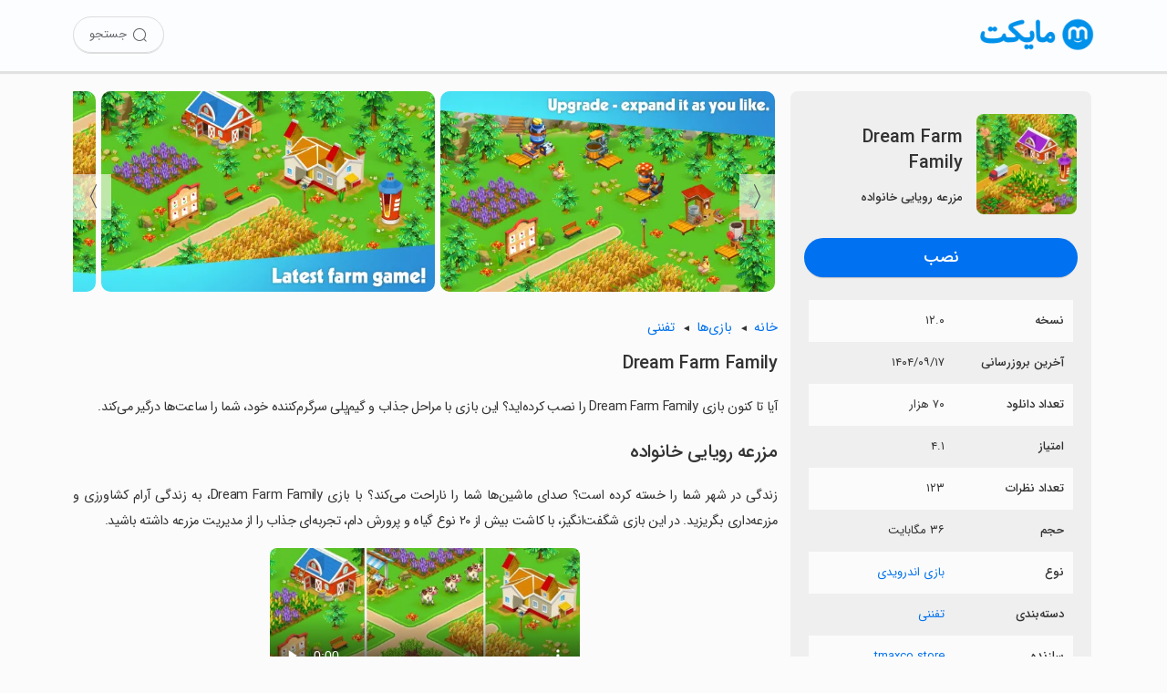

--- FILE ---
content_type: text/html; charset=utf-8
request_url: https://myket.ir/app/nongtrai.lamvuon.farm.farming.farmer.trangtrai.hayfarm.dreamfarm
body_size: 22893
content:
<!DOCTYPE html><html lang="fa"><head><meta charset="utf-8"><meta http-equiv="Content-Type" content="text/html; charset=UTF-8; viewport-fit=cover"><meta name="viewport" content="width=device-width, initial-scale=1.0"><link rel="apple-touch-icon" sizes="57x57" href="https://myket.ir/core/images/logo/favicon/apple-icon-57x57.png"><link rel="apple-touch-icon" sizes="60x60" href="https://myket.ir/core/images/logo/favicon/apple-icon-60x60.png"><link rel="apple-touch-icon" sizes="72x72" href="https://myket.ir/core/images/logo/favicon/apple-icon-72x72.png"><link rel="apple-touch-icon" sizes="76x76" href="https://myket.ir/core/images/logo/favicon/apple-icon-76x76.png"><link rel="apple-touch-icon" sizes="114x114" href="https://myket.ir/core/images/logo/favicon/apple-icon-114x114.png"><link rel="apple-touch-icon" sizes="120x120" href="https://myket.ir/core/images/logo/favicon/apple-icon-120x120.png"><link rel="apple-touch-icon" sizes="144x144" href="https://myket.ir/core/images/logo/favicon/apple-icon-144x144.png"><link rel="apple-touch-icon" sizes="152x152" href="https://myket.ir/core/images/logo/favicon/apple-icon-152x152.png"><link rel="apple-touch-icon" sizes="180x180" href="https://myket.ir/core/images/logo/favicon/apple-icon-180x180.png"><link rel="icon" type="image/png" sizes="192x192" href="https://myket.ir/core/images/logo/favicon/android-icon-192x192.png"><link rel="icon" type="image/png" sizes="32x32" href="https://myket.ir/core/images/logo/favicon/favicon-32x32.png"><link rel="icon" type="image/png" sizes="96x96" href="https://myket.ir/core/images/logo/favicon/favicon-96x96.png"><link rel="icon" type="image/png" sizes="16x16" href="https://myket.ir/core/images/logo/favicon/favicon-16x16.png"><script>function checkSetTheme(){if(window.matchMedia&&window.matchMedia('(prefers-color-scheme: dark)').matches){document.documentElement.classList.remove('light');document.documentElement.classList.add('dark');}else{document.documentElement.classList.remove('dark');document.documentElement.classList.add('light');}}
window.matchMedia('(prefers-color-scheme: dark)').addEventListener("change",event=>checkSetTheme());checkSetTheme();</script><meta name="google-site-verification" content="rlt7JJwfb78XwWrCa1qOG4XSiTPkwlYy2W1k93UTx-w"><title>&#x62F;&#x627;&#x646;&#x644;&#x648;&#x62F; &#x628;&#x627;&#x632;&#x6CC; Dream Farm Family &#x628;&#x631;&#x627;&#x6CC; &#x627;&#x646;&#x62F;&#x631;&#x648;&#x6CC;&#x62F; | &#x645;&#x627;&#x6CC;&#x6A9;&#x62A;</title><meta property="og:title" content="دانلود بازی Dream Farm Family برای اندروید | مایکت"><meta property="og:description" content="‏‏زندگی در شهر شما را خسته کرده است؟ صدای ماشین‌ها شما را ناراحت می‌کند؟ با بازی Dream Farm Family، به زندگی آرام کشاورزی و مزرعه‌داری بگریزید. در…"><meta property="og:image" content="https://myket.ir/asset-files/icons/xlarge/nongtrai.lamvuon.farm.farming.farmer.trangtrai.hayfarm.dreamfarm_a5c67590-4a5e-4f6c-9277-085719a504e3.png"><meta property="og:image:alt" content="Dream Farm Family"><meta property="og:url" content="https://myket.ir/app/nongtrai.lamvuon.farm.farming.farmer.trangtrai.hayfarm.dreamfarm"><meta property="og:site_name" content="مایکت"><meta property="og:type" content="article"><meta name="twitter:card" content="summary"><meta name="twitter:site" content="@Myketappstore"><meta name="twitter:creator" content="@Myketappstore"><meta name="twitter:title" content="دانلود بازی Dream Farm Family برای اندروید | مایکت"><meta name="twitter:description" content="‏‏زندگی در شهر شما را خسته کرده است؟ صدای ماشین‌ها شما را ناراحت می‌کند؟ با بازی Dream Farm Family، به زندگی آرام کشاورزی و مزرعه‌داری بگریزید. در…"><meta name="twitter:image" content="https://myket.ir/asset-files/icons/xlarge/nongtrai.lamvuon.farm.farming.farmer.trangtrai.hayfarm.dreamfarm_a5c67590-4a5e-4f6c-9277-085719a504e3.png"><meta name="twitter:image:alt" content="Dream Farm Family"><meta name="title" content="دانلود بازی Dream Farm Family برای اندروید | مایکت"><meta name="description" content="‏‏زندگی در شهر شما را خسته کرده است؟ صدای ماشین‌ها شما را ناراحت می‌کند؟ با بازی Dream Farm Family، به زندگی آرام کشاورزی و مزرعه‌داری بگریزید. در…"><meta name="robots" content="index, follow"><meta name="author" content="مایکت"><link rel="canonical" href="https://myket.ir/app/nongtrai.lamvuon.farm.farming.farmer.trangtrai.hayfarm.dreamfarm"><link rel="alternate" href="android-app://ir.mservices.market/myket/details?id=nongtrai.lamvuon.farm.farming.farmer.trangtrai.hayfarm.dreamfarm"><meta property="al:android:url" content="myket://details?id=nongtrai.lamvuon.farm.farming.farmer.trangtrai.hayfarm.dreamfarm"><meta property="al:android:app_name" content="myket"><meta property="al:android:package" content="ir.mservices.market"><meta property="al:web:url" content="https://myket.ir/app/nongtrai.lamvuon.farm.farming.farmer.trangtrai.hayfarm.dreamfarm"><script type="application/ld+json">{"@context":"https://schema.org","@type":"WebSite","name":"مایکت","url":"https://myket.ir","potentialAction":{"@type":"SearchAction","target":"https://myket.ir/search?q={search_term}","query-input":"required name=search_term"}}</script><script type="application/ld+json">{"@context":"https://schema.org","@type":"Organization","name":"مایکت","url":"https://myket.ir","logo":"https://myket.ir/core/images/logo/favicon/favicon-96x96.png","contactPoint":[{"@type":"ContactPoint","telephone":"+98-21-88149856","contactType":"customer service","availableLanguage":["English","Persian","Farsi"]}],"sameAs":["https://instagram.com/myketappstore/","https://www.linkedin.com/company/3809039/","https://twitter.com/Myketappstore","https://fa.wikipedia.org/wiki/مایکت"]}</script><script type="application/ld+json">{"@context":"https://schema.org","@type":"SoftwareApplication","name":"Dream Farm Family","description":"‏‏زندگی در شهر شما را خسته کرده است؟ صدای ماشین‌ها شما را ناراحت می‌کند؟ با بازی Dream Farm Family، به زندگی آرام کشاورزی و مزرعه‌داری بگریزید. در…","FileFormat":"application/vnd.android.package-archive","operatingSystem":"ANDROID","applicationCategory":"GameApplication","FileSize":37638,"softwareVersion":" ۱۲.۰","keywords":"","url":"https://myket.ir/app/nongtrai.lamvuon.farm.farming.farmer.trangtrai.hayfarm.dreamfarm","downloadUrl":"https://myket.ir/dl?packageName=nongtrai.lamvuon.farm.farming.farmer.trangtrai.hayfarm.dreamfarm","installUrl":"myket://download/nongtrai.lamvuon.farm.farming.farmer.trangtrai.hayfarm.dreamfarm","image":"https://myket.ir/asset-files/icons/large/nongtrai.lamvuon.farm.farming.farmer.trangtrai.hayfarm.dreamfarm_a5c67590-4a5e-4f6c-9277-085719a504e3.png","datePublished":"2018-03-14T12:05:44Z","dateModified":"2025-12-08T08:42:47Z","aggregateRating":{"@type":"AggregateRating","ratingValue":4.1,"ratingCount":123,"bestRating":5,"worstRating":1},"offers":{"@type":"Offer","price":"0","priceCurrency":"IRR"}}</script><script type="application/ld+json">{"@context":"https://schema.org","@type":"BreadcrumbList","itemListElement":[{"@type":"ListItem","position":1,"item":{"@id":"/game","name":"بازی"}},{"@type":"ListItem","position":2,"item":{"@id":"/game/casual","name":"تفننی","image":"https://myket.ir/asset-files/icons/large/c_27.png"}},{"@type":"ListItem","position":3,"item":{"@id":"/app/nongtrai.lamvuon.farm.farming.farmer.trangtrai.hayfarm.dreamfarm","name":"Dream Farm Family","image":"https://myket.ir/asset-files/icons/large/nongtrai.lamvuon.farm.farming.farmer.trangtrai.hayfarm.dreamfarm_a5c67590-4a5e-4f6c-9277-085719a504e3.png"}}]}</script><style>@charset "UTF-8";:root.light{--prim-blue:#0071f0;--blue:#0091ea;--tr-prim-blue:#00b0ff;--tr-blue:#ecf5fe;--tr-grey:#f7f7f7;--mid-grey:#eee;--grey:#808080;--text-prim:#333;--text-second:#4d4d4f;--text-hint:#6f6f6f;--bg:#fbfbfb;--border-color:#95959536;--footer-bg:#f6f6f6;--title-color:#424953;--header-button-bg:#444;--header-color:#65676b;--header-bg:#fcfdff;--bg-blue:#ebf4ff;}:root.dark{--prim-blue:#3394ff;--blue:#00b0ff;--tr-prim-blue:#00b0ff;--tr-blue:#2d343d;--tr-grey:#242629;--mid-grey:#444547;--grey:#a9a9a9;--text-prim:#e0e0e0;--text-second:#ddd;--text-hint:#a7a7a7;--bg:#212121;--border-color:#95959536;--footer-bg:#363638;--title-color:#e6e6e6;--header-button-bg:#2c2d2e;--header-color:#bfbfbf;--header-bg:#232323;--bg-blue:#102540;}html,body{margin:0;width:100%;min-height:100%;height:100%;direction:rtl;font-family:sans-serif;color:var(--text-prim);-ms-text-size-adjust:100%;-webkit-text-size-adjust:100%;-webkit-tap-highlight-color:rgba(0,0,0,0);scroll-behavior:smooth;background:var(--bg);}body.font-loaded,body.font-loaded h1,body.font-loaded h2,body.font-loaded h3,body.font-loaded p{font-family:IRANSans,sans-serif;}*,:after,:before{-webkit-box-sizing:border-box;-moz-box-sizing:border-box;box-sizing:border-box;}::-webkit-scrollbar{height:4px;}::-webkit-scrollbar-track{background:var(--bg);}::-webkit-scrollbar-thumb{background:var(--text-hint);border:3px solid var(--bg);border-radius:10px;}a,a:hover,a:focus,a:active{text-decoration:none;cursor:pointer;color:var(--prim-blue);}img{max-width:100%;height:auto;}.btn{cursor:pointer;border:0;outline:0;min-width:max-content;}.btn-download{background-color:var(--prim-blue);box-shadow:0 3px 1px -2px rgba(0,0,0,.2);height:43px;border-radius:25px;font-weight:bold;padding:9px 30px;margin:0 0 5px;font-size:18px;color:#fff!important;float:left;text-align:center;white-space:nowrap;max-width:100%;width:100%;font-family:sans-serif;border:0;}.btn-download-intro{color:#fff;font-family:sans-serif;font-weight:bold;font-size:20px;background-color:var(--prim-blue);border:1px solid var(--prim-blue);width:270px;height:60px;border-radius:50px;cursor:pointer;display:block;margin:35px auto 20px;max-width:100%;}.btn-download-intro:hover{background-color:#006de0;}@media(max-width:991px){.btn-download-intro{font-size:19px;width:270px;height:50px;margin:30px auto 20px;}}.btn-download-intro span{height:100%;display:flex;align-items:center;justify-content:center;}.btn-download-intro i{font-size:24px;margin-left:5px;-webkit-animation:bounce 2s infinite 2s;animation:bounce 2s infinite 2s;-webkit-transition:all .2s ease-in;}.btn-solid-sm{display:inline-block;color:#fff!important;text-decoration:none;transition:all .2s;background-color:var(--prim-blue);margin:0 5px;padding:5px 20px;font-size:15px;border-radius:25px;font-family:"IRANSANS";line-height:30px;}.btn-download-header{font-family:sans-serif;font-weight:700;text-decoration:none;border-radius:25px;font-size:13px;color:#fff!important;transition:all .2s;min-width:max-content;border:0;background-color:var(--prim-blue);cursor:pointer;height:40px;width:120px;display:flex;align-items:center;justify-content:center;}.btn-download-header:hover{background-color:#006de0;}@media(max-width:359){.btn-download-header{padding:0 10px;font-size:12px;}}.btn-download-header i{font-size:18px;margin-left:5px;}.btn-solid-lg{color:#fff!important;border:0;background-color:var(--prim-blue);cursor:pointer;width:110px;font-size:14px;height:33px;border-radius:25px;line-height:32px;margin:0;padding:0;display:inline-block;text-align:center;}body.font-loaded .btn,body.font-loaded .btn-solid-lg,body.font-loaded .btn-download,body.font-loaded .btn-download-header,body.font-loaded .btn-download-intro{font-family:IRANSans,sans-serif;}.btn-solid-lg span{display:inline-block;}.btn-all-apps{padding:0 10px 0 20px;min-width:0;font-size:15px;font-weight:400;line-height:2;color:var(--prim-blue);float:left;position:relative;}.btn-all-apps:after{content:"›";font-size:27px;display:inline-block;position:absolute;left:0;top:50%;width:14px;height:14px;margin-top:-6px;line-height:14px;font-weight:bold;}.btn-all-apps:hover{background-color:rgba(201,240,255,.4196078431);}.more-app{display:flex;align-items:center;justify-content:center;margin-bottom:30px;margin-top:10px;}.btn-show-more{font-family:IRANSans;font-weight:400;white-space:nowrap;vertical-align:middle;-webkit-user-select:none;-moz-user-select:none;-ms-user-select:none;user-select:none;border:1px solid transparent;-webkit-transition:all .2s ease-in-out;-o-transition:all .2s ease-in-out;transition:all .2s ease-in-out;min-width:64px;line-height:36px;padding:0 16px;background-color:var(--prim-blue);color:#fff;font-size:14px;text-align:center;cursor:pointer;border-radius:25px;min-width:100px;}.expand-btn{cursor:pointer;color:var(--prim-blue);text-align:center;font-weight:bold;margin:10px auto 20px;position:relative;display:inline-block;padding-left:20px;}.expand-btn:after{content:"›";font-size:27px;display:inline-block;position:absolute;left:0;top:50%;width:14px;height:14px;margin-top:-6px;line-height:14px;font-weight:bold;transform:rotate(-90deg);-webkit-transform:rotate(-90deg);-moz-transform:rotate(-90deg);-ms-transform:rotate(-90deg);-o-transform:rotate(-90deg);}.expand-btn.expanded:after{transform:rotate(90deg);-webkit-transform:rotate(90deg);-moz-transform:rotate(90deg);-ms-transform:rotate(90deg);-o-transform:rotate(90deg);}@font-face{font-family:IRANSans;font-style:normal;font-weight:500;src:url("https://myket.ir/core/fonts/iransans5/eot/IRANSansWeb.eot?");src:url("https://myket.ir/core/fonts/iransans5/eot/IRANSansWeb.eot?#iefix") format("embedded-opentype"),url("https://myket.ir/core/fonts/iransans5/woff2/IRANSansWeb.woff2") format("woff2"),url("https://myket.ir./fonts/iransans5/woff/IRANSansWeb.woff") format("woff"),url("https://myket.ir/core/fonts/iransans5/ttf/IRANSansWeb.ttf") format("truetype");font-display:swap;}@font-face{font-family:IRANSans;font-style:normal;font-weight:700;src:url("https://myket.ir/core/fonts/iransans5/eot/IRANSansWeb_Medium.eot?");src:url("https://myket.ir/core/fonts/iransans5/eot/IRANSansWeb_Medium.eot?#iefix") format("embedded-opentype"),url("https://myket.ir/core/fonts/iransans5/woff2/IRANSansWeb_Medium.woff2") format("woff2"),url("https://myket.ir./fonts/iransans5/woff/IRANSansWeb_Medium.woff") format("woff"),url("https://myket.ir/core/fonts/iransans5/ttf/IRANSansWeb_Medium.ttf") format("truetype");font-display:swap;}@font-face{font-family:"icomyket";src:url("https://myket.ir/core/fonts/icomyket/icomyket.eot?wa7gg1");src:url("https://myket.ir/core/fonts/icomyket/icomyket.eot?wa7gg1#iefix") format("embedded-opentype"),url("https://myket.ir/core/fonts/icomyket/icomyket.ttf?wa7gg1") format("truetype"),url("https://myket.ir/core/fonts/icomyket/icomyket.woff?wa7gg1") format("woff"),url("https://myket.ir/core/fonts/icomyket/icomyket.svg?wa7gg1#icomyket") format("svg");font-weight:normal;font-style:normal;font-display:block;}[class^=myket-icon-],[class*=" myket-icon-"]{font-family:"icomyket"!important;speak:never;font-style:normal;font-weight:normal;font-variant:normal;text-transform:none;line-height:1;-webkit-font-smoothing:antialiased;-moz-osx-font-smoothing:grayscale;}.myket-icon-thumbs-down:before{content:"";}.myket-icon-thumbs-up:before{content:"";}.myket-icon-downloadv2:before{content:"";}.myket-icon-aparat:before{content:"";}.myket-icon-apps:before{content:"";}.myket-icon-arrow:before{content:"";}.myket-icon-cloud:before{content:"";}.myket-icon-comments:before{content:"";}.myket-icon-developers:before{content:"";}.myket-icon-download:before{content:"";}.myket-icon-english:before{content:"";}.myket-icon-envelope:before{content:"";}.myket-icon-farsi:before{content:"";}.myket-icon-games:before{content:"";}.myket-icon-instagram:before{content:"";}.myket-icon-linkedin:before{content:"";}.myket-icon-location:before{content:"";}.myket-icon-movies:before{content:"";}.myket-icon-phone:before{content:"";}.myket-icon-search:before{content:"";}.myket-icon-series:before{content:"";}.myket-icon-star:before{content:"";}.myket-icon-telegram:before{content:"";}.myket-icon-twitter:before{content:"";}.myket-icon-user:before{content:"";}.text-center{text-align:center;}.text-left{text-align:left;}.text-right{text-align:right;}.ltr{direction:ltr;}.text-justify{text-align:justify;}.text-bold{font-weight:700;}.float-right{float:right;}.float-left{float:left;}.position-relative{position:relative;}.text-blue{color:var(--blue);}.text-danger{color:#d9534f;}.text-success{color:#008000;}.dn,.hide{display:none!important;}.show{display:block!important;}.fluid-flex-child{flex-grow:1;min-width:0;}.d-lg{display:none!important;}@media(max-width:991px){.d-lg{display:block!important;}}.d-md{display:none!important;}@media(max-width:767px){.d-md{display:block!important;}}.h-md{display:none!important;}@media(min-width:768px){.h-md{display:block!important;}}.container{width:100%;max-width:1400px;margin-right:auto;margin-left:auto;display:block;}@media(min-width:1400px){.container{padding-right:30px;padding-left:30px;}}@media(max-width:1399px){.container{padding-right:80px;padding-left:80px;}}@media(max-width:1199px){.container{padding-right:40px;padding-left:40px;}}@media(max-width:991px){.container{padding-right:30px;padding-left:30px;}}@media(max-width:767px){.container{padding-right:15px;padding-left:15px;}}.flexibale{display:flex;align-items:center;justify-content:center;}@media(max-width:767px){.flexibale{display:block;}}.breadcrump{margin-bottom:10px;font-size:14.4px;}.breadcrump label{font-weight:bold;padding-left:7px;}.breadcrump a{display:inline-block;color:var(--prim-blue);position:relative;padding-left:20px;}.breadcrump a:not(.last-item):after{content:"◄";font-size:10px;font-family:Arial;display:inline-block;position:absolute;left:0;top:50%;width:14px;height:14px;margin-top:-7px;line-height:14px;color:var(--text-prim);cursor:default;}.bottom-download-box{display:flex;align-items:center;justify-content:center;background:var(--bg-blue);padding-top:50px;padding-bottom:45px;}.bottom-download-box p{text-align:center;}.bottom-download-box p.title{margin:0;font-weight:800;font-size:24px;color:var(--text-prim);}.bottom-download-box p.description{margin-bottom:25px;margin-top:10px;color:var(--text-second);}.bottom-download-box .links-wrapper{display:flex;align-items:center;justify-content:center;width:auto;flex-wrap:wrap;}.bottom-download-box .links-wrapper .btn-download-app,.bottom-download-box .links-wrapper .btn-download-tv{width:235px;height:48px;background-color:var(--prim-blue);color:#fff;font-family:inherit;font-size:18px;border:1px solid var(--prim-blue);margin:5px;cursor:pointer;display:flex;align-items:center;justify-content:center;-webkit-border-radius:50px;-moz-border-radius:50px;border-radius:50px;}.bottom-download-box .links-wrapper .btn-download-tv{background-color:var(--tr-grey);color:var(--prim-blue);}.dark .bottom-download-box .links-wrapper .btn-download-tv{color:#fff;background-color:#1e416f;border-color:#1e416f;}footer{background-color:var(--footer-bg);text-align:right;padding:20px 0 15px;color:var(--text-second);font-weight:300;}@media(max-width:991px){footer{display:flex;}}footer .container{display:block;}@media(min-width:1200px){footer .container{max-width:1400px;padding:0 15px;}}@media(max-width:1199px){footer .container{max-width:100%;width:100%;}}footer .about{max-width:820px;}@media(max-width:1199px){footer .about{max-width:100%;}}footer .about p:first-child{font-weight:bold;font-size:16px;}@media(max-width:575px){footer .about p:first-child{font-weight:bold;line-height:1.5;text-align:justify;}}footer .about p:last-child{font-size:15px;line-height:24px;font-weight:300;margin-bottom:20px;}@media(max-width:575px){footer .about p:last-child{margin-bottom:30px;}}footer .footer-inner-wrapper{display:flex;}@media(max-width:991px){footer .footer-inner-wrapper{display:table;}}footer .link-part{width:50%;float:right;}@media(max-width:991px){footer .link-part{width:100%;}}footer .link-part ul{width:50%;float:right;padding:0;margin-top:10px;}footer .link-part ul li{list-style-type:none;line-height:40px;}@media(max-width:575px){footer .link-part ul li{line-height:45px;}}footer .link-part a{font-size:16px;color:var(--text-second);}@media(max-width:991px){footer .link-part a{font-weight:500;}}@media(max-width:575px){footer .link-part a{font-weight:500;font-size:15px;}}@media(max-width:359){footer .link-part a{font-size:14px;}}footer hr{border-color:var(--border-color);}footer .support{display:inline-block;width:25%;float:right;border:0;padding:0;}@media(max-width:1199px){footer .support{width:28%;}}@media(max-width:991px){footer .support{width:50%;}}@media(max-width:575px){footer .support{width:100%;margin-bottom:20px;}}footer .support .support-title{font-size:16px;font-weight:bold;margin:15px 0 25px;text-align:right!important;}@media(max-width:991px){footer .support .support-title{margin:15px 0;}}@media(max-width:575px){footer .support .support-title{text-align:center!important;}}footer .support .contact-info{font-size:16px;line-height:35px;display:flex;font-weight:500;margin-bottom:10px;align-items:baseline;}@media(max-width:991px){footer .support .contact-info{line-height:40px!important;}}@media(max-width:575px){footer .support .contact-info{text-align:center;display:block;margin-bottom:0;}}footer .support .contact-info i{margin-left:10px;color:#808183;font-size:20px;}@media(max-width:575px){footer .support .contact-info i{display:none;}}footer .support .footer-social{margin-top:15px;text-align:right!important;}@media(max-width:575px){footer .support .footer-social{text-align:center!important;}}footer .support .footer-social a{width:45px;height:45px;display:inline-block;border-radius:50%;background-color:#808080;margin-left:2px;color:#fff;font-size:25px;text-align:center;overflow:hidden;}footer .support .footer-social i{line-height:44px;}footer .support .footer-social i.myket-icon-aparat{font-size:30px;}footer .support .footer-social i.myket-icon-linkedin{font-size:27px;line-height:40px;}footer .support .footer-social i.myket-icon-instagram{padding-right:1px;}footer .support .footer-social i.myket-icon-telegram{font-size:24px;padding-right:2px;}footer .namad{width:25%;float:right;text-align:center;margin-top:10px;}@media(max-width:1199px){footer .namad{width:22%;}}@media(max-width:991px){footer .namad{width:50%;padding:0 10px;}}@media(max-width:575px){footer .namad{width:100%;padding:0;}}footer .namad img{cursor:pointer;}footer .namad img:first-child{width:125px;height:136px;display:inline-block;}@media(max-width:991px){footer .namad img:first-child{width:121px;height:132px;}}footer .namad img:last-child{width:136px;height:136px;display:inline-block;}@media(max-width:991px){footer .namad img:last-child{width:132px;height:132px;}}footer .cprinfo{text-align:center;font-size:15px;margin-top:15px;}footer .cprinfo a{color:var(--text-second);font-weight:bold;}footer .cprinfo a:hover{color:var(--text-second);}.light footer .link-part a:hover{color:#272727;}.dark footer .link-part a:hover{color:#fff;}main{padding:110px 0 0;min-height:calc(100vh - 161px);margin:auto;width:100%;}@media(max-width:767px){main{padding:90px 0 0;}}.recommended-header{margin:10px 3px auto;}@media(max-width:767px){.recommended-header{margin:auto -5px;}}.recommended-header .recommended-header-title{width:100%;display:inline-block;}.recommended-header .title{font-size:21px;font-weight:bold;word-break:break-word;line-height:1.5;float:right;}.recommended-header .titlespan{margin:5px auto;}.recommended-header .recommended-description{text-align:justify;line-height:1.6;letter-spacing:-.3px;margin-bottom:20px;margin-top:-10px;font-size:15px;}.listscroll{width:auto;white-space:nowrap;overflow-x:hidden;margin:auto -10px 25px 0;padding:0 1px;}.listscroll::-webkit-scrollbar{height:0;background:transparent;}@media(max-width:767px){.listscroll{width:auto;white-space:nowrap;overflow-x:auto;}}.list-app{height:auto;cursor:pointer;display:inline-block;vertical-align:top;white-space:normal;border-radius:5px;transition:all .25s linear;text-align:center;width:12.5%;margin:0;padding:10px 10px 20px;}@media(max-width:1399px){.list-app{width:14.28%;}}@media(max-width:991px){.list-app{width:16.6%;}}@media(max-width:767px){.list-app{width:20%;}}@media(max-width:575px){.list-app{width:25%;}}@media(max-width:410px){.list-app{width:33.33%;}}.list-app img{max-width:100%;display:block;margin-right:auto;margin-left:auto;border-radius:16px;width:100%;height:auto;aspect-ratio:1/1;}.list-app:hover{box-shadow:0 2px 4px 0 rgba(154,154,154,.8);background-color:var(--tr-grey);}.list-app .app-name{padding-left:5px;padding-right:5px;text-align:right;color:var(--text-second);max-width:165px;margin-top:10px;margin-bottom:0;overflow:hidden;font-size:14px;font-weight:300;line-height:1.4;height:40px;white-space:normal;text-overflow:unset;}.list-app .app-group{margin-bottom:0;margin-top:2px;padding-right:5px;padding-left:5px;font-size:12px;color:var(--text-hint);text-align:right;overflow:hidden;height:20px;line-height:19px;}.dark .list-app:hover{box-shadow:0 2px 4px 0 rgba(10,10,10,.8);}.download-dismissable-dialog{position:fixed;bottom:0;height:155px;width:100%;background-color:#f8f8f8;padding:15px;text-align:center;border-top-left-radius:25px;border-top-right-radius:25px;z-index:10;box-shadow:0 -1px 5px #7e7e7e;line-height:1.45;font-size:13px;border:1px solid #ccc;border-bottom:0;background:linear-gradient(180deg,#f3f5f9,#ebefff);display:none;}.download-dismissable-dialog div{position:relative;}.download-dismissable-dialog img{width:70px;height:70px;margin-top:-47px;padding:9px;background-color:#eee;border-radius:16px;border:2px solid #fff;background:linear-gradient(210deg,#f3f5f9,#ccd1e7);}.download-dismissable-dialog button{padding:11px 15px;margin:15px auto 17px;background-color:#07f;color:#fff;border-radius:25px;display:block;width:175px;font-weight:bold;box-shadow:0 2px 5px #666;font-size:16px;border:0;font-family:IRANSans;}.download-dismissable-dialog button:hover{box-shadow:0 3px 6px #515050;color:#fff;}.download-dismissable-dialog p{margin-bottom:15px;font-size:14px;line-height:1.5;color:var(--prim-text);font-weight:bold;}.download-dismissable-dialog .dismiss-btn{position:absolute;top:-5px;left:-5px;width:30px;height:30px;background-color:var(--mid-grey);color:var(--text-second);cursor:pointer;font-size:24px;border-radius:50%;}.dark .download-dismissable-dialog{background:linear-gradient(210deg,#2d2d2f,#022d47);border-color:#1a1a1a;box-shadow:0 -1px 5px #060606;}.dark .download-dismissable-dialog button{box-shadow:0 2px 5px #000;}.dark .download-dismissable-dialog img{border:2px solid #625f5f;background:#00263d;}body{font-size:14.4px;line-height:2;}main{padding:100px 80px 80px;overflow:hidden;}@media(max-width:1199px){main{padding:100px 30px 80px;}}@media(max-width:767px){main{padding:15px;padding-top:85px;}}.topmenu{position:fixed;width:100%;z-index:10;display:block;padding:18px 0;background-color:var(--header-bg);box-shadow:0 2px 1px 1px rgba(0,0,0,.1);height:78px;}@media(max-width:767px){.topmenu{height:64px;padding:16px 0;}}.topmenu .icon{float:right;margin-right:100px;width:125px;height:40px;}@media(min-width:1200px){.topmenu .icon{margin-right:80px;}}@media(max-width:1199px){.topmenu .icon{margin-right:30px;}}@media(max-width:767px){.topmenu .icon{margin-right:15px;width:100px;height:31px;}}.topmenu .icon img{width:125px;height:40px;}@media(max-width:767px){.topmenu .icon img{width:100px;height:31px;}}.topmenu .search{float:left;margin-left:100px;width:auto;display:flex;align-items:center;height:40px;}@media(min-width:1200px){.topmenu .search{margin-left:80px;}}@media(max-width:1199px){.topmenu .search{margin-left:30px;}}@media(max-width:767px){.topmenu .search{margin-left:15px;height:31px;}}.topmenu .search a{color:var(--header-color);height:40px;width:100px;font-size:13px;box-shadow:0 1px 0 #ddd;border-radius:25px;border:1px solid #ddd;display:flex;align-items:center;justify-content:center;}.topmenu .search a:hover{background-color:#eff0f2;}.topmenu .search a span{margin-right:5px;}.topmenu .search a i{font-size:18px;}@media(max-width:991px){.topmenu .search a{width:40px;}.topmenu .search a span{display:none;}}.topmenu .search a.search-item{margin-right:8px;}.topmenu.mobile-app-install{padding:0;}.topmenu.mobile-app-install .download-link{display:inline;}@media(max-width:767px){.topmenu.mobile-app-install .download-link .app-title-wrapper{display:flex;}.topmenu.mobile-app-install .download-link .app-title-wrapper img{width:47px;height:47px;margin:8px 15px;border-radius:4px;float:right;}.topmenu.mobile-app-install .download-link .app-title-wrapper label{width:158px;margin:10px 0;float:right;align-self:center;max-height:45px;overflow:hidden;color:var(--text-prim);font-size:16px;line-height:44px;}.topmenu.mobile-app-install .download-link .btn-download{margin:10px 15px;padding:4px 31px;height:auto;width:auto;font-weight:normal;}}.loading-btn{display:flex;align-items:center;justify-content:center;display:none;}.loading-btn#loadingbtnmob{margin:8px 6.5px;}.loading-btn i{border:3px solid rgba(243,243,243,0);border-radius:50%;border-top:3px solid #fff;width:20px;height:20px;-webkit-animation:spin 1.2s linear infinite;animation:spin 1.2s linear infinite;margin-left:5px;}@media(max-width:991px) and (min-width:769px){.first-section{display:flex;align-items:center;}}.right-section{float:right;width:calc(30% - 6px);overflow:hidden;background-color:#efefef;margin:0 3px;border-radius:8px;padding:15px;}@media(max-width:1199px){.right-section{width:calc(35% - 6px);}}@media(max-width:991px){.right-section{margin:0;padding:15px;width:100%;margin-top:0;}}@media(max-width:767px){.right-section{padding:0;background:var(--bg);}}.left-section{margin-right:31%;margin-top:15px;line-height:2;}@media(max-width:1199px){.left-section{margin-right:36%;}}@media(max-width:991px){.left-section{width:100%;margin-right:0;}}.logo-title-install-wrapper .logo-title-wrapper{display:flex;align-items:center;padding:5px 0 20px;}.logo-title-install-wrapper .logo-title-wrapper .appImage{padding:0;max-width:90vw;margin:0 1px 0 15px;width:110px;height:110px;float:right;}.logo-title-install-wrapper .logo-title-wrapper .appImage img{border-radius:8px;}.logo-title-install-wrapper .logo-title-wrapper .app-title{line-height:1.4;margin-top:16.6px;margin-bottom:10px;font-size:20px;display:block;font-weight:bold;}.logo-title-install-wrapper .logo-title-wrapper .app-tag-line{font-size:13px;display:block;font-weight:bold;margin:11px auto;}.logo-title-install-wrapper .install-wrapper{display:flex;margin-bottom:20px;}.logo-title-install-wrapper .install-wrapper .btn-download{padding-top:3px;}@media(max-width:991px) and (min-width:769px){.logo-title-install-wrapper .install-wrapper .btn-download{max-width:270px;margin:auto;}}@media(max-width:991px) and (min-width:769px){.logo-title-install-wrapper{width:50%;float:right;padding-left:15px;}.logo-title-install-wrapper .logo-title-wrapper{display:block;}.logo-title-install-wrapper .logo-title-wrapper .appImage{width:100%;text-align:center;margin-bottom:15px;}.logo-title-install-wrapper .logo-title-wrapper .app-title,.logo-title-install-wrapper .logo-title-wrapper .app-tag-line{text-align:center;}}@media(max-width:991px) and (min-width:769px){.tbl-app-detail{width:50%;float:right;}}.tbl-app-detail table{width:calc(100% - 10px);margin:0 auto;table-layout:fixed;border-collapse:collapse;background-color:transparent;font-size:13px;}@media(max-width:1199px){.tbl-app-detail table{margin-bottom:0;}}@media(max-width:991px){.tbl-app-detail table{width:100%;margin:0 auto 20px;table-layout:fixed;}}.tbl-app-detail table tr:nth-child(odd){background-color:var(--bg);}@media(max-width:767px){.tbl-app-detail table tr:nth-child(odd){background-color:#f6f6f6;}}.tbl-app-detail table tr td{width:55%;height:40px;text-align:right;padding:10px;}.tbl-app-detail table tr td:first-child{font-weight:bold;width:45%;}.gallery-wrapper{margin-top:0;}.gallery-wrapper .inner-div{position:relative;width:100%;overflow:hidden;}.gallery-wrapper .inner-div ul{padding-right:0;white-space:nowrap;width:100%;overflow-x:auto;-ms-overflow-style:none;scrollbar-width:none;margin:0;}.gallery-wrapper .inner-div ul::-webkit-scrollbar{display:none;}.gallery-wrapper .inner-div ul li{display:inline;}.gallery-wrapper .inner-div ul li img{border-radius:10px;cursor:pointer;margin-right:3px;margin-left:3px;}.gallery-wrapper .inner-div span{background-color:rgba(255,255,255,.6);overflow:hidden;position:absolute;bottom:50%;font-size:30px;color:var(--text-second);display:none;margin-bottom:-25px;cursor:pointer;height:50px;width:42px;font-family:Arial;line-height:50px;}.gallery-wrapper .inner-div span#slideRight{right:0;padding-left:12px;}.gallery-wrapper .inner-div span#slideLeft{left:0;padding-right:12px;}.editor-notes-wrapper{float:right;overflow:hidden;clear:both;border-radius:8px;}@media(min-width:992px){.editor-notes-wrapper{margin:15px 0;padding:15px 30px;}}.editor-notes-wrapper .title{font-weight:bold;word-break:break-word;line-height:1.5;margin:0;text-align:center;padding-bottom:15px;font-size:18px;height:70px;}.editor-notes-wrapper .title img{bottom:-17px;position:relative;height:46px;width:17px;}.editor-notes-wrapper .title img:first-child{transform:scaleX(-1);}.editor-notes-wrapper .description{margin:10px auto;line-height:1.8;}.breadcrump{margin-bottom:5px;}.restricted-app-description{background-color:#fafad2;font-size:14px;line-height:1.7;margin:10px 0;padding:20px;border-radius:8px;text-align:justify;color:#580000;}@media(max-width:767px){.restricted-app-description{clear:both;}}.restricted-app-myket-wrapper{background-color:#d9edf7;padding:10px 20px 25px;margin:10px 0;border-radius:8px;}@media(max-width:767px){.restricted-app-myket-wrapper{clear:both;}}.restricted-app-myket-wrapper p{text-align:justify;}.restricted-app-myket-wrapper .flex{align-items:center;justify-content:space-between;display:flex;}@media(max-width:991px){.restricted-app-myket-wrapper .flex{display:inline-block;width:100%;}}.restricted-app-myket-wrapper .flex .myket-logo{align-items:center;display:flex;}@media(max-width:991px){.restricted-app-myket-wrapper .flex .myket-logo{width:100%;justify-content:center;display:flex;}}.restricted-app-myket-wrapper .flex .myket-logo img{height:45px;width:140px;vertical-align:middle;}.restricted-app-myket-wrapper .flex .myket-items{margin-right:10px;}@media(max-width:991px){.restricted-app-myket-wrapper .flex .myket-items{margin:20px auto;width:100%;justify-content:center;display:flex;}}.restricted-app-myket-wrapper .flex .myket-items .myket-item{float:right;font-size:13px;width:75px;text-align:center;color:var(--text-prim);}@media(max-width:1200px) and (min-width:992px){.restricted-app-myket-wrapper .flex .myket-items .myket-item{font-size:12px;width:60px;}}.restricted-app-myket-wrapper .flex .myket-items .myket-item i{font-size:22px;margin:auto auto 2px;display:block;line-height:22px;}@media(max-width:991px){.restricted-app-myket-wrapper .flex .myket-download{width:100%;justify-content:center;display:flex;}}.restricted-app-myket-wrapper .flex .myket-download .btn-download{padding:5px 30px;box-shadow:0 2px 5px #999;height:45px;max-width:250px;border:0;}@media(max-width:1199px){.restricted-app-myket-wrapper .flex .myket-download .btn-download{font-size:17px;}}.restricted-app-myket-wrapper .flex .myket-download .btn-download:hover{box-shadow:0 2px 5px var(--text-second);}.description-wrapper{margin-bottom:20px;text-align:justify;letter-spacing:-.3px;}.description-wrapper h1,.description-wrapper h2{margin:0;font-size:20px;}.description-wrapper .video-wrapper{width:100%;margin:15px auto 20px;max-width:340px;max-height:240px;}.description-wrapper .video-wrapper video#appVideo{max-width:100%;max-height:200px;border-radius:8px;}.description-wrapper .video-wrapper iframe{width:100%;height:200px;border:0;border-radius:8px;}.description-wrapper .video-wrapper p{text-align:center;margin-top:0;font-weight:800;font-size:13px;height:13px;}.description-wrapper .faq-header{margin-top:30px;font-size:21px;font-weight:bold;word-break:break-word;line-height:1.5;margin:0;}.description-wrapper .faq-question{display:block;}.description-wrapper .whats-new{padding:16px;}.user-review-wrapper .rating-title{margin:10px auto 15px;align-content:center;}.user-review-wrapper .rating-title .title{display:inline-block;margin:0 0 0 5px;}.user-review-wrapper .rating-title .total-rating{float:left;position:relative;padding-right:20px;}.user-review-wrapper .rating-title .total-rating:before{position:absolute;right:0;content:"★";color:var(--blue);font-size:20px;line-height:30px;}.user-review-wrapper .rating-wrapper .rate-item{display:flex;flex-direction:row;align-items:center;}.user-review-wrapper .rating-wrapper .rate-item .label{display:inline-block;line-height:1.5;font-size:15px;display:flex;flex-direction:row;align-items:center;white-space:nowrap;color:#8a8a8a;justify-content:space-between;width:38px;padding-left:.5rem;position:relative;padding-right:20px;}.user-review-wrapper .rating-wrapper .rate-item .label:before{position:absolute;right:0;content:"★";color:var(--blue);font-size:20px;line-height:30px;}.user-review-wrapper .rating-wrapper .rate-item .progress{background-color:#eff0f5;border-radius:5px;height:10px;position:relative;overflow:hidden;width:100%;display:block;}.user-review-wrapper .rating-wrapper .rate-item .progress span{background-color:#8993a4;height:10px;border-radius:5px;position:absolute;}.user-review-wrapper .comment-wrapper{margin-bottom:25px;}.user-review-wrapper .comment-wrapper .comment-box{margin:10px auto;background-color:var(--mid-grey);border-radius:5px;padding:15px;}.user-review-wrapper .comment-wrapper .comment-box span{display:inline-block;line-height:1.5;font-size:15px;}.user-review-wrapper .comment-wrapper .comment-box .avatar-wrapper{display:flex;position:relative;}.user-review-wrapper .comment-wrapper .comment-box .avatar-wrapper .avatar{border-radius:50%;width:45px;height:45px;margin-left:10px;font-size:35px;text-align:center;line-height:45px;color:#fff;background-color:#8993a4;}.user-review-wrapper .comment-wrapper .comment-box .avatar-wrapper .rating-stars{color:var(--blue);font-size:20px;line-height:30px;display:block;}.user-review-wrapper .comment-wrapper .comment-box .avatar-wrapper .date{left:0;position:absolute;top:14px;}.user-review-wrapper .comment-wrapper .comment-box p{text-align:justify;white-space:pre-wrap;word-wrap:break-word;}.user-review-wrapper .comment-wrapper .comment-box .comment-reaction i{font-size:17px;margin:0 10px;}.user-review-wrapper .review-summary-wrapper{border-radius:8px;border:1px solid var(--mid-grey);margin:20px auto;}.user-review-wrapper .review-summary-wrapper .review-summary-header{background-color:var(--footer-bg);height:70px;padding:18px 15px;border-top-left-radius:8px;border-top-right-radius:8px;}.user-review-wrapper .review-summary-wrapper .review-summary-header .title{color:var(--text-prim);font-size:17px;font-weight:bold;position:absolute;padding-right:30px;}@media(max-width:767px){.user-review-wrapper .review-summary-wrapper .review-summary-header .title{font-size:16px;}}.user-review-wrapper .review-summary-wrapper .review-summary-header .title svg{width:24px;height:24px;top:5px;position:absolute;right:0;}.user-review-wrapper .review-summary-wrapper .review-summary-header .review-summary-tag{font-size:14px;background-color:var(--header-bg);padding:3px 10px;float:left;border-radius:8px;color:var(--text-hint);}@media(max-width:767px){.user-review-wrapper .review-summary-wrapper .review-summary-header .review-summary-tag{font-size:12px;margin-top:2px;}}.user-review-wrapper .review-summary-wrapper .review-summary-content{padding:15px;}.user-review-wrapper .review-summary-wrapper .review-summary-content .expandable-content div{position:relative;max-height:200px;overflow:hidden;transition:max-height .5s ease-in-out;text-align:justify;margin:0;}.user-review-wrapper .review-summary-wrapper .review-summary-content .expandable-content div.expanded{max-height:1000vh;}.user-review-wrapper .review-summary-wrapper .review-summary-content .expandable-content div:not(.expanded)::after{content:"";position:absolute;top:150px;bottom:0;left:0;right:0;background:linear-gradient(rgba(255,255,255,0),var(--bg));}.user-review-wrapper .review-summary-wrapper .review-summary-content .expand-btn{margin:10px auto 5px;}.banner-wrapper{margin-top:30px;margin-bottom:30px;}.banner-wrapper .title{font-size:21px;font-weight:bold;word-break:break-word;line-height:1.5;margin:0;margin-bottom:15px;}.banner-wrapper .banner-item-wrapper{overflow-x:auto;width:100%;}.banner-wrapper .banner-item-wrapper .banner-item{display:inline-block;padding:0 5px;width:20%;}@media(max-width:1399px){.banner-wrapper .banner-item-wrapper .banner-item{width:25%;}}@media(max-width:991px){.banner-wrapper .banner-item-wrapper .banner-item{width:20%;}}@media(max-width:767px){.banner-wrapper .banner-item-wrapper .banner-item{width:25%;}}@media(max-width:575px){.banner-wrapper .banner-item-wrapper .banner-item{width:50%;}}.banner-wrapper .banner-item-wrapper .banner-item a{height:100%;display:inline-block;}.banner-wrapper .banner-item-wrapper .banner-item img{width:231px;height:auto;aspect-ratio:20/11.2;border-radius:8px;}.list-app{width:14.28%;margin:0;padding:10px 10px 20px;}@media(max-width:1399px){.list-app{width:20%;}}@media(max-width:991px){.list-app{width:16.6%;}}@media(max-width:767px){.list-app{width:20%;}}@media(max-width:575px){.list-app{width:25%;}}@media(max-width:410px){.list-app{width:33.33%;}}.list-app img{width:100%;height:auto;aspect-ratio:1/1;}.modal{display:none;position:fixed;z-index:100;left:0;top:0;width:100%;height:100%;overflow:auto;background-color:rgba(0,0,0,.9);}.modal .modal-content{margin:auto;display:block;width:80%;height:100%;max-width:700px;padding:15px;-webkit-animation-name:zoom;-webkit-animation-duration:.6s;animation-name:zoom;animation-duration:.6s;}@media(max-width:767px){.modal .modal-content{width:100%;}}.modal .close{color:#fff;font-size:40px;position:absolute;top:15px;font-weight:bold;transition:.3s;text-decoration:none;cursor:pointer;z-index:60;width:50px;height:50px;left:0;text-align:center;line-height:55px;}.modal .close:hover{color:#b2b2b2!important;}#gallery-modal .gallery-slider-wrapper{margin:auto;position:relative;height:100%;width:100%;text-align:center;}#gallery-modal .gallery-slider-wrapper .slider{vertical-align:middle;height:100%;width:100%;}#gallery-modal .gallery-slider-wrapper .slider .slide{height:100%;width:100%;position:relative;padding-top:30px;}#gallery-modal .gallery-slider-wrapper .slider .slide p{color:#fff;text-align:right;position:absolute;top:0;}#gallery-modal .gallery-slider-wrapper .slider .slide img{max-height:100%;margin:auto;}#gallery-modal .gallery-slider-wrapper .arrow{border-radius:50%;position:absolute;top:50%;font-size:30px;color:#eee;height:48px;width:48px;font-family:Arial;border:1px solid #eee;text-align:center;cursor:pointer;line-height:47px;background-color:rgba(70,70,70,.7);-webkit-user-select:none;-ms-user-select:none;user-select:none;}#gallery-modal .gallery-slider-wrapper .arrow#arrow-right{left:5px;padding-right:17px;}#gallery-modal .gallery-slider-wrapper .arrow#arrow-left{right:5px;padding-left:17px;}@-webkit-keyframes zoom{from{-webkit-transform:scale(0);}to{-webkit-transform:scale(1);}}@keyframes zoom{from{transform:scale(0);}to{transform:scale(1);}}@-webkit-keyframes spin{0%{-webkit-transform:rotate(0deg);}100%{-webkit-transform:rotate(360deg);}}@keyframes spin{0%{transform:rotate(0deg);}100%{transform:rotate(360deg);}}footer .container{margin:auto;padding-top:0;padding-bottom:0;}footer .about p:last-child{line-height:26px!important;}footer .support .contact-info{align-items:normal!important;}.dark .topmenu{box-shadow:0 2px 1px 1px rgba(0,0,0,.2);}.dark .topmenu .search a{background-color:#2c2d2e;border-color:#2c2d2e;box-shadow:none;}.dark .topmenu .search a:hover{background-color:#404346;}.dark .right-section{background-color:#4f4f4f;}.dark .topApp-title img,.dark .editor-notes-wrapper .title img{filter:invert(1);}.dark .gallery-wrapper span{background-color:rgba(30,30,30,.6);}.dark .restricted-app-description{background-color:#ffebe0;color:#450000;}.dark .restricted-app-myket-wrapper{background-color:#3b4b53;}.dark .restricted-app-myket-wrapper .myket-item img{filter:invert(1);}.dark .restricted-app-myket-wrapper .btn-download{box-shadow:0 2px 5px #353a3d;}.dark .user-review-wrapper .rating-wrapper .progress{background-color:#5d5d5d;}.dark .user-review-wrapper .rating-wrapper .progress span{background-color:#b1b8c5;}.dark .user-review-wrapper .comment-wrapper .thumbs-up,.dark .user-review-wrapper .comment-wrapper .thumbs-down{filter:invert(1);}@media(max-width:767px){.dark .first-section{background-color:var(--bg)!important;}.dark .tbl-app-detail tr:nth-child(odd){background-color:#2b2c2d;}}</style></head><body><div id="topmenu" class="topmenu"><div class="icon"><a href="https://myket.ir" title="مایکت"> <img alt="مایکت" src="[data-uri]"> </a></div><div class="search"><a class="search-item" href="/search" title="جستجو"><i class="myket-icon-search"></i> <span>جستجو</span></a></div></div><div id="custommenu" class="topmenu mobile-app-install dn"><a onclick="return installation(this.getAttribute('data-name'),this.getAttribute('href'),this.getAttribute('data-queryparam'))" class="utm-download-button-bottom-detail utm-download-source-detail download-link" id="install" data-name="nongtrai.lamvuon.farm.farming.farmer.trangtrai.hayfarm.dreamfarm" data-queryparam="" data-special-app="True" href="https://myket.ir/dl?packageName=nongtrai.lamvuon.farm.farming.farmer.trangtrai.hayfarm.dreamfarm" title="Dream Farm Family" rel="nofollow"><div class="btn-download"><span id="basebtnmob">نصب</span> <span id="loadingbtnmob" class="loading-btn"><i></i></span></div><div class="app-title-wrapper"><img src="https://myket.ir/app-icon/nongtrai.lamvuon.farm.farming.farmer.trangtrai.hayfarm.dreamfarm_a5c67590-4a5e-4f6c-9277-085719a504e3.png" type="image/png" alt="بازی Dream Farm Family" loading="lazy"> <label class="app-title">Dream Farm Family</label></div></a></div><main role="main"><section class="right-section first-section"><div class="logo-title-install-wrapper"><div class="logo-title-wrapper"><div class="appImage"><img src="https://myket.ir/app-icon/nongtrai.lamvuon.farm.farming.farmer.trangtrai.hayfarm.dreamfarm_a5c67590-4a5e-4f6c-9277-085719a504e3.png" alt="Dream Farm Family" width="110" height="110"></div><div><span class="app-title">Dream Farm Family</span> <span class="app-tag-line">&#x645;&#x632;&#x631;&#x639;&#x647; &#x631;&#x648;&#x6CC;&#x627;&#x6CC;&#x6CC; &#x62E;&#x627;&#x646;&#x648;&#x627;&#x62F;&#x647;</span></div></div><div class="install-wrapper"><a onclick="return installation(this.getAttribute('data-name'),this.getAttribute('href'),this.getAttribute('data-queryparam'))" class="btn-download utm-download-button-detail utm-download-source-detail" id="mainInstall" data-name="nongtrai.lamvuon.farm.farming.farmer.trangtrai.hayfarm.dreamfarm" data-queryparam="" data-special-app="True" href="https://myket.ir/dl?packageName=nongtrai.lamvuon.farm.farming.farmer.trangtrai.hayfarm.dreamfarm" title="Dream Farm Family" rel="nofollow"> <span id="basebtn">نصب</span> <span id="loadingbtn" class="loading-btn"><i></i> در حال دریافت...</span> </a></div></div><div class="tbl-app-detail"><table><tr><td>نسخه</td><td>&#x6F1;&#x6F2;.&#x6F0;</td></tr><tr><td>آخرین بروزرسانی</td><td>&#x6F1;&#x6F4;&#x6F0;&#x6F4;/&#x6F0;&#x6F9;/&#x6F1;&#x6F7;</td></tr><tr><td>تعداد دانلود</td><td>&#x6F7;&#x6F0; &#x647;&#x632;&#x627;&#x631;</td></tr><tr><td>امتیاز</td><td>&#x6F4;.&#x6F1;</td></tr><tr><td>تعداد نظرات</td><td>&#x6F1;&#x6F2;&#x6F3;</td></tr><tr><td>حجم</td><td>&#x6F3;&#x6F6; &#x645;&#x6AF;&#x627;&#x628;&#x627;&#x6CC;&#x62A;</td></tr><tr><td>نوع</td><td><a href="/games" title="بازی">&#x628;&#x627;&#x632;&#x6CC; اندرویدی</a></td></tr><tr><td>دسته‌بندی</td><td><a href="/games/casual" title="تفننی">&#x62A;&#x641;&#x646;&#x646;&#x6CC;</a></td></tr><tr><td>سازنده</td><td><a href="/developer/creator-154738" title="tmaxco.store" rel="nofollow">tmaxco.store</a></td></tr></table></div></section><section class="left-section gallery-wrapper"><div class="inner-div"><ul id="gallerySlider"><li><img class="ImgThumbnail" onclick="openGalleryModal(0)" loading="eager" alt="اسکرین شات 1 بازی Dream Farm Family" src="https://myket.ir/asset-files/screenshots/xlarge/nongtrai.lamvuon.farm.farming.farmer.trangtrai.hayfarm.dreamfarm/e2dc5a47-6ce2-4024-8bc7-10c492cea0ac.png" height="220" width="366.6666666666667"></li><li><img class="ImgThumbnail" onclick="openGalleryModal(1)" loading="lazy" alt="اسکرین شات 2 بازی Dream Farm Family" src="https://myket.ir/asset-files/screenshots/xlarge/nongtrai.lamvuon.farm.farming.farmer.trangtrai.hayfarm.dreamfarm/2ba46a81-13c9-4405-94fa-3e58ef531f5b.png" height="220" width="366.6666666666667"></li><li><img class="ImgThumbnail" onclick="openGalleryModal(2)" loading="lazy" alt="اسکرین شات 3 بازی Dream Farm Family" src="https://myket.ir/asset-files/screenshots/xlarge/nongtrai.lamvuon.farm.farming.farmer.trangtrai.hayfarm.dreamfarm/b04390a8-21d3-4ba1-904c-60a8ea50112c.png" height="220" width="366.6666666666667"></li><li><img class="ImgThumbnail" onclick="openGalleryModal(3)" loading="lazy" alt="اسکرین شات 4 بازی Dream Farm Family" src="https://myket.ir/asset-files/screenshots/xlarge/nongtrai.lamvuon.farm.farming.farmer.trangtrai.hayfarm.dreamfarm/1e5354d7-fa2d-463c-b84d-d202f729b935.png" height="220" width="366.6666666666667"></li><li><img class="ImgThumbnail" onclick="openGalleryModal(4)" loading="lazy" alt="اسکرین شات 5 بازی Dream Farm Family" src="https://myket.ir/asset-files/screenshots/xlarge/nongtrai.lamvuon.farm.farming.farmer.trangtrai.hayfarm.dreamfarm/535553da-838a-46fc-8bad-c2f2f58f79af.png" height="220" width="366.6666666666667"></li></ul><span id="slideRight">〈</span> <span id="slideLeft">〉</span></div></section><section class="left-section"><div class="breadcrump"><a href="https://myket.ir" title="خانه">خانه</a> <a href="/games" title="بازی‌ها">&#x628;&#x627;&#x632;&#x6CC;&zwnj;ها</a> <a href="/games/casual" class="last-item" title="تفننی"> &#x62A;&#x641;&#x646;&#x646;&#x6CC; </a></div><div class="description-wrapper"><h1>Dream Farm Family</h1><p>آیا تا کنون &#x628;&#x627;&#x632;&#x6CC; Dream Farm Family را نصب کرده‌اید؟ این بازی با مراحل جذاب و گیم‌پلی سرگرم‌کننده خود، شما را ساعت‌ها درگیر می‌کند.</p><h2>&#x645;&#x632;&#x631;&#x639;&#x647; &#x631;&#x648;&#x6CC;&#x627;&#x6CC;&#x6CC; &#x62E;&#x627;&#x646;&#x648;&#x627;&#x62F;&#x647;</h2><p>‏‏زندگی در شهر شما را خسته کرده است؟ صدای ماشین‌ها شما را ناراحت می‌کند؟ با بازی Dream Farm Family، به زندگی آرام کشاورزی و مزرعه‌داری بگریزید. در این بازی شگفت‌انگیز، با کاشت بیش از ۲۰ نوع گیاه و پرورش دام، تجربه‌ای جذاب را از مدیریت مزرعه داشته باشید.<div class="video-wrapper"><video id="appVideo" alt="ویدئو بازی Dream Farm Family" src="https://myket.ir/asset-files/videos/nongtrai.lamvuon.farm.farming.farmer.trangtrai.hayfarm.dreamfarm.mp4" width="340" height="166.015625" preload="none" poster="https://myket.ir/asset-files/videoshots/banners/medium/nongtrai.lamvuon.farm.farming.farmer.trangtrai.hayfarm.dreamfarm.jpg" controls></video><p>ویدئو معرفی &#x628;&#x627;&#x632;&#x6CC;</p></div></p><p>‏شما می‌توانید با حیوانات خانگی بامزه‌ و صداهای جذاب آن‌ها لحظات شادی را بگذرانید. کارخانه‌های مدرن شما این امکان را فراهم می‌کنند که محصولات دلخواه خود را تولید کنید و مزرعه‌تان را به یک برند شناخته شده تبدیل کنید. همچنین، با استفاده از منابع طبیعی، به شکوفایی مزرعه‌ی خود کمک کنید و در عین حال از محیط زیست محافظت کنید.</p><p>‏بی‌درنگ به دنیای آرامش‌بخش Dream Farm Family بپیوندید و مزرعه‌ی رویایی خود را بسازید!</p><p>‏کلمات کلیدی: کشاورزی، مدیریت مزرعه، پرورش دام، کاشت گیاهان، منابع طبیعی، زندگی آرام.</p></p></div></section><div class="left-section user-review-wrapper"><div class="rating-title"><p class="title">نظرات و امتیازها</p><span> &#x6F1;&#x6F2;&#x6F3; نظر</span> <span class="total-rating">&#x6F4;.&#x6F1; از ۵</span></div><div class="rating-wrapper"><div class="rate-item"><span class="label">&#x6F5;</span><div class="progress"><span style="width:67%"></span></div></div><div class="rate-item"><span class="label">&#x6F4;</span><div class="progress"><span style="width:7%"></span></div></div><div class="rate-item"><span class="label">&#x6F3;</span><div class="progress"><span style="width:8%"></span></div></div><div class="rate-item"><span class="label">&#x6F2;</span><div class="progress"><span style="width:1%"></span></div></div><div class="rate-item"><span class="label">&#x6F1;</span><div class="progress"><span style="width:15%"></span></div></div></div><div class="comment-wrapper"><div class="comment-box"><div class="avatar-wrapper"><img class="avatar" alt="عکس کاربر - Houra" loading="lazy" src="https://myket.ir/asset-files/accounts/small/bc505a9a-bb2b-467f-9d32-917c0c4b1905.png"> <span>Houra<span class="rating-stars">&#x2606;&#x2605;&#x2605;&#x2605;&#x2605;</span></span> <span class="date">&#x663; &#x631;&#x648;&#x632; &#x67E;&#x6CC;&#x634;</span></div><p>&#x62E;&#x6CC;&#x644;&#x6CC; &#x628;&#x627;&#x632;&#x6CC; &#x62E;&#x648;&#x628; &#x648; &#x642;&#x634;&#x646;&#x6AF; &#x648; &#x633;&#x631;&#x6AF;&#x631;&#x645; &#x6A9;&#x646;&#x646;&#x62F;&#x647; &#x627;&#x6CC; &#x647;&#x633;&#x62A;&#xD;&#xA;&#x645;&#x646; &#x6A9;&#x647; &#x631;&#x627;&#x636;&#x6CC;&#x645; &#x627;&#x632;&#x634; &#x648; &#x62F;&#x648;&#x633;&#x634; &#x62F;&#x627;&#x631;&#x645;&#xD;&#xA;&#x67E;&#x6CC;&#x634;&#x646;&#x647;&#x627;&#x62F; &#x645;&#x6CC;&#x6A9;&#x646;&#x645; &#x6A9;&#x647; &#x634;&#x645;&#x627;&#x647;&#x645; &#x628;&#x631;&#x6CC;&#x632;&#x6CC;&#x62F;&#xD;&#xA;&#x641;&#x642;&#x637; &#x627;&#x648;&#x646; &#x642;&#x633;&#x645;&#x62A; &#x622;&#x62E;&#x631; &#x6A9;&#x647; &#x645;&#x62A;&#x631;&#x633;&#x6A9; &#x648; &#x627;&#x6CC;&#x646;&#x627; &#x62F;&#x627;&#x631;&#x647; &#x631;&#x648; &#x628;&#x647; &#x646;&#x638;&#x631;&#x645; &#x646;&#x62E;&#x631;&#x6CC;&#x62F; &#x686;&#x648;&#x646; &#x647;&#x6CC;&#x686; &#x6A9;&#x627;&#x631;&#x628;&#x631;&#x62F;&#x6CC; &#x646;&#x62F;&#x627;&#x631;&#x647; &#x648; &#x62F;&#x6A9;&#x648;&#x631;&#x6CC;&#x647; &#x648; &#x627;&#x644;&#x6A9;&#x6CC; &#x62C;&#x627; &#x645;&#x6CC;&#x6AF;&#x6CC;&#x632;&#x647;&#xD;&#xA;&#x627;&#x645;&#x627; &#x62E;&#x6CC;&#x644;&#x6CC; &#x62E;&#x6CC;&#x644;&#x6CC; &#x62E;&#x6CC;&#x644;&#x6CC; &#x642;&#x634;&#x646;&#x6AF;&#x647;&#xD;&#xA;&#x628;&#x639;&#x62F; &#x6CC;&#x647; &#x645;&#x634;&#x6A9;&#x644;&#x6CC; &#x6A9;&#x647; &#x645;&#x646; &#x62C;&#x62F;&#x6CC;&#x62F;&#x627; &#x628;&#x627;&#x647;&#x627;&#x634; &#x645;&#x648;&#x627;&#x62C;&#x647; &#x634;&#x62F;&#x645; &#x627;&#x6CC;&#x646;&#x647; &#x6A9;&#x647; &#x627;&#x646;&#x628;&#x627;&#x631; &#x645;&#x646; &#x6F3;&#x6F0;&#x6F0; &#x62A;&#x627; &#x62C;&#x627; &#x62F;&#x627;&#x631;&#x647;&#xD;&#xA;&#x648;&#x644;&#x6CC; &#x648;&#x642;&#x62A;&#x6CC; &#x6F1;&#x6F8;&#x6F0; &#x62A;&#x627; &#x645;&#x6CC;&#x634;&#x647; &#x645;&#x6CC;&#x6AF;&#x647; &#x62C;&#x627; &#x646;&#x62F;&#x627;&#x631;&#x6CC; &#x648; &#x67E;&#x631;&#x647; &#x627;&#x646;&#x628;&#x627;&#x631;&#x62A;&#xD;&#xA;&#x644;&#x637;&#x641;&#x627; &#x631;&#x633;&#x6CC;&#x62F;&#x6AF;&#x6CC; &#x6A9;&#x646;&#x6CC;&#x62F;&#xD;&#xA;&#x645;&#x645;&#x646;&#x648;&#x646;</p><div class="comment-reaction"><i class="myket-icon-thumbs-up" style="float:right"></i><span>&#x6F0;</span><i class="myket-icon-thumbs-down"></i><span>&#x6F0;</span></div></div><div class="comment-box"><div class="avatar-wrapper"><i class="avatar myket-icon-user"></i> <span>arii<span class="rating-stars">&#x2606;&#x2606;&#x2605;&#x2605;&#x2605;</span></span> <span class="date">&#x662;&#x664; &#x62F;&#x6CC; &#x661;&#x664;&#x660;&#x664;</span></div><p>&#x628;&#x647; &#x646;&#x638;&#x631;&#x645; &#x628;&#x62F;&#x627;&#x6CC; &#x627;&#x641;&#x631;&#x627;&#x62F; &#x633;&#x646;&#x6CC;&#x646; &#x62E;&#x6CC;&#x644;&#x6CC; &#x67E;&#x627;&#x6CC;&#x6CC;&#x646; &#x62E;&#x648;&#x628;&#x647; &#x686;&#x648;&#x646;&#x6A9;&#x647; &#x6A9;&#x6CC;&#x641;&#x6CC;&#x62A; &#x62E;&#x648;&#x628;&#x6CC; &#x646;&#x62F;&#x627;&#x631;&#x647;</p><div class="comment-reaction"><i class="myket-icon-thumbs-up" style="float:right"></i><span>&#x6F0;</span><i class="myket-icon-thumbs-down"></i><span>&#x6F0;</span></div></div><div class="comment-box"><div class="avatar-wrapper"><i class="avatar myket-icon-user"></i> <span>&#x622;&#x62F;&#x631;&#x6CC;&#x646; &#x631;&#x645;&#x636;&#x627;&#x646;&#x6CC;<span class="rating-stars">&#x2605;&#x2605;&#x2605;&#x2605;&#x2605;</span></span> <span class="date">&#x662;&#x661; &#x62F;&#x6CC; &#x661;&#x664;&#x660;&#x664;</span></div><p>&#x62E;&#x6CC;&#x644;&#x6CC; &#x62E;&#x6CC;&#x644;&#x6CC; &#x62E;&#x648;&#x628; &#x628;&#x648;&#x62F; &#x641;&#x642;&#x637; &#x645;&#x62B;&#x644;&#x627; &#x628;&#x6CC;&#x634;&#x62A;&#x631; &#x627;&#x632; &#x6F2;&#x6F9; &#x6AF;&#x646;&#x62F;&#x645; .... &#x646;&#x645;&#x6CC; &#x634;&#x648;&#x62F; &#x6AF;&#x630;&#x627;&#x634;&#x62A;</p><div class="comment-reaction"><i class="myket-icon-thumbs-up" style="float:right"></i><span>&#x6F0;</span><i class="myket-icon-thumbs-down"></i><span>&#x6F0;</span></div></div></div></div><div class="left-section banner-wrapper"><p class="title">&#x631;&#x627;&#x6CC;&#x6AF;&#x627;&#x646; &#x62A;&#x645;&#x627;&#x634;&#x627; &#x6A9;&#x646;</p><div class="banner-item-wrapper"><div class="banner-item"><a href="https://myket.ir/video/v-1JI12C77NC/the-imperial-doctress" title="تماشای پزشک دربار"> <img src="https://myket.ir/asset-files/movies/lands/large/abe0389f-dd0e-47f6-8b2b-7ace753353eb.jpg" title="پوستر پزشک دربار" alt="پوستر پزشک دربار" loading="lazy"> </a></div><div class="banner-item"><a href="https://myket.ir/video/v-FL9GJ6O9Q2/under-the-queens-umbrella" title="تماشای چتر ملکه"> <img src="https://myket.ir/asset-files/movies/lands/large/0f71b37e-50bc-46a4-b6cf-6025802c2151.jpg" title="پوستر چتر ملکه" alt="پوستر چتر ملکه" loading="lazy"> </a></div><div class="banner-item"><a href="https://myket.ir/video/v-M7JAJCJQMB/orphan-flowers" title="تماشای غنچه‌های زخمی"> <img src="https://myket.ir/asset-files/movies/lands/large/93d48223-d8d1-4823-a3cc-b089b1ee0f4f.jpg" title="پوستر غنچه‌های زخمی" alt="پوستر غنچه‌های زخمی" loading="lazy"> </a></div><div class="banner-item"><a href="https://myket.ir/video/v-3VGG6IZJG0/duy-beni" title="تماشای منو بشنو"> <img src="https://myket.ir/asset-files/movies/lands/large/6cca6e40-39aa-492d-beab-91c9c3d8fbcf.jpg" title="پوستر منو بشنو" alt="پوستر منو بشنو" loading="lazy"> </a></div><div class="banner-item"><a href="https://myket.ir/video/v-E5H0XV0UXA/three-wishes-for-cinderella" title="تماشای سه آرزو برای سیندرلا"> <img src="https://myket.ir/asset-files/movies/lands/large/5d343281-bde3-4517-af4e-294abdef3599.jpg" title="پوستر سه آرزو برای سیندرلا" alt="پوستر سه آرزو برای سیندرلا" loading="lazy"> </a></div><div class="banner-item"><a href="https://myket.ir/video/v-JTPGENULL9/kings-daughter-soo-baek-hyang" title="تماشای دختر امپراطور"> <img src="https://myket.ir/asset-files/movies/lands/large/56cf09ac-9e9c-4950-a1f3-eed7267bfef4.jpg" title="پوستر دختر امپراطور" alt="پوستر دختر امپراطور" loading="lazy"> </a></div><div class="banner-item"><a href="https://myket.ir/video/v-7KGNOSKKUO/hwarang-the-poet-warrior-youth" title="تماشای هوارانگ"> <img src="https://myket.ir/asset-files/movies/lands/large/b69b489e-c9d6-436b-b2cf-82e9f6535ace.jpg" title="پوستر هوارانگ" alt="پوستر هوارانگ" loading="lazy"> </a></div><div class="banner-item"><a href="https://myket.ir/video/v-G4LMTE8JP5/the-moon-embracing-the-sun" title="تماشای افسانه خورشید و ماه"> <img src="https://myket.ir/asset-files/movies/lands/large/ad184f4c-ab9f-4c81-84a4-9986e7f727cc.jpg" title="پوستر افسانه خورشید و ماه" alt="پوستر افسانه خورشید و ماه" loading="lazy"> </a></div><div class="banner-item"><a href="https://myket.ir/video/v-BMSI76TMZO/legend-of-the-blue-sea" title="تماشای افسانه دریای آبی"> <img src="https://myket.ir/asset-files/movies/lands/large/ddab7326-446b-4f24-81c2-742bcb7c3bd0.jpg" title="پوستر افسانه دریای آبی" alt="پوستر افسانه دریای آبی" loading="lazy"> </a></div><div class="banner-item"><a href="https://myket.ir/video/v-X5UMH6RFW6/link-eat-love-kill" title="تماشای پیوند: بخور، عشق بورز و بکش"> <img src="https://myket.ir/asset-files/movies/lands/large/25c2b6d7-f889-46ef-a670-ff80bdfaf7ae.jpg" title="پوستر پیوند: بخور، عشق بورز و بکش" alt="پوستر پیوند: بخور، عشق بورز و بکش" loading="lazy"> </a></div><div class="banner-item"><a href="https://myket.ir/video/v-ZMZ815D675/bahar" title="تماشای بهار"> <img src="https://myket.ir/asset-files/movies/lands/large/d2e98867-e45b-41fa-9bb4-67179373f493.jpg" title="پوستر بهار" alt="پوستر بهار" loading="lazy"> </a></div><div class="banner-item"><a href="https://myket.ir/video/v-RXXEWKQFIJ/lohusa" title="تماشای پس از زایمان"> <img src="https://myket.ir/asset-files/movies/lands/large/f147aa9d-73ee-4bca-9d4e-c7ab08dfa6f8.jpg" title="پوستر پس از زایمان" alt="پوستر پس از زایمان" loading="lazy"> </a></div><div class="banner-item"><a href="https://myket.ir/video/v-KKQLXPOGYP/the-interest-of-love" title="تماشای سود عشق"> <img src="https://myket.ir/asset-files/movies/lands/large/485b2e17-4299-4f52-aade-678689d58609.jpg" title="پوستر سود عشق" alt="پوستر سود عشق" loading="lazy"> </a></div><div class="banner-item"><a href="https://myket.ir/video/v-1AEP5XTYTB/the-secret-garden" title="تماشای باغ مخفی"> <img src="https://myket.ir/asset-files/movies/lands/large/ba450a1d-0720-4438-93c7-db0c80bc3709.jpg" title="پوستر باغ مخفی" alt="پوستر باغ مخفی" loading="lazy"> </a></div><div class="banner-item"><a href="https://myket.ir/video/v-7GGJUJ59BM/enchanted" title="تماشای افسون شده"> <img src="https://myket.ir/asset-files/movies/lands/large/8aa2816a-ea3f-431f-b8b2-c39f54c981d1.jpg" title="پوستر افسون شده" alt="پوستر افسون شده" loading="lazy"> </a></div><div class="banner-item"><a href="https://myket.ir/video/v-JBVKO9XPMH/my-sweet-mobster" title="تماشای مافیای شیرین من"> <img src="https://myket.ir/asset-files/movies/lands/large/e473a8b3-6049-4728-be29-5eb3c9c6a0c2.jpg" title="پوستر مافیای شیرین من" alt="پوستر مافیای شیرین من" loading="lazy"> </a></div><div class="banner-item"><a href="https://myket.ir/video/v-DHK0H9H64Z/godmothered" title="تماشای مادرخوانده"> <img src="https://myket.ir/asset-files/movies/lands/large/ded64cb1-f7a5-4098-a2d2-984f50099e25.jpg" title="پوستر مادرخوانده" alt="پوستر مادرخوانده" loading="lazy"> </a></div><div class="banner-item"><a href="https://myket.ir/video/v-K0A7Z21XNK/a-hundred-memories" title="تماشای صد خاطره"> <img src="https://myket.ir/asset-files/movies/lands/large/ed9b8ab2-fa59-4d2e-8cdb-d0f64230a600.jpg" title="پوستر صد خاطره" alt="پوستر صد خاطره" loading="lazy"> </a></div><div class="banner-item"><a href="https://myket.ir/video/v-QS0HOBZEA6/dreaming-of-a-freaking-fairytale" title="تماشای رویای یک افسانه عجیب"> <img src="https://myket.ir/asset-files/movies/lands/large/810a2fe6-8fdd-4e57-842b-c7c120b34aa6.jpg" title="پوستر رویای یک افسانه عجیب" alt="پوستر رویای یک افسانه عجیب" loading="lazy"> </a></div><div class="banner-item"><a href="https://myket.ir/video/v-23OEZ1LYV1/my-husband-got-a-family" title="تماشای خانواده جدید"> <img src="https://myket.ir/asset-files/movies/lands/large/9612cf8f-2de7-42a1-8478-f3e1f6d6e4ec.jpg" title="پوستر خانواده جدید" alt="پوستر خانواده جدید" loading="lazy"> </a></div></div></div><section class="left-section"><div class="recommended-header"><div class="recommended-header-title"><span class="title">&#x628;&#x627;&#x632;&#x6CC;‌های مرتبط</span></div><div class="list-app"><a href="/app/com.citybay.farming.citybuilding" class="app-detail-link" data-package-name="com.citybay.farming.citybuilding" title="Farm City: Farming &amp; Building"> <img src="https://myket.ir/asset-files/icons/large/com.citybay.farming.citybuilding_ddf469fd-20d5-4812-ab02-b6cb53bc44f3.png" data-iesrc="https://myket.ir/asset-files/icons/large/com.citybay.farming.citybuilding_ddf469fd-20d5-4812-ab02-b6cb53bc44f3.png" class="lozad" loading="lazy" alt="دانلود Farm City: Farming &amp; Building" title="دانلود Farm City: Farming &amp; Building" data-loaded="true"><p class="app-name" dir="ltr">Farm City: Farming &amp; Building</p><p class="app-group">&#x634;&#x647;&#x631; &#x645;&#x632;&#x631;&#x639;&#x647;</p></a></div><div class="list-app"><a href="/app/com.royal.farming" class="app-detail-link" data-package-name="com.royal.farming" title="Royal Farm"> <img src="https://myket.ir/asset-files/icons/large/3dfe2a1b-2c8b-4169-b39a-59fa5359449d.png" data-iesrc="https://myket.ir/asset-files/icons/large/3dfe2a1b-2c8b-4169-b39a-59fa5359449d.png" class="lozad" loading="lazy" alt="دانلود Royal Farm" title="دانلود Royal Farm" data-loaded="true"><p class="app-name" dir="ltr">Royal Farm</p><p class="app-group">&#x641;&#x627;&#x631;&#x645; &#x633;&#x644;&#x637;&#x646;&#x62A;&#x6CC;</p></a></div><div class="list-app"><a href="/app/com.tod.xameen" class="app-detail-link" data-package-name="com.tod.xameen" title="‏‏‏پرسیتی - بازی مزرعه داری و شهرسازی"> <img src="https://myket.ir/asset-files/icons/large/2e9c27bf-2cd3-49e0-b348-bcd13a44e7df.png" data-iesrc="https://myket.ir/asset-files/icons/large/2e9c27bf-2cd3-49e0-b348-bcd13a44e7df.png" class="lozad" loading="lazy" alt="دانلود ‏‏‏پرسیتی - بازی مزرعه داری و شهرسازی" title="دانلود ‏‏‏پرسیتی - بازی مزرعه داری و شهرسازی" data-loaded="true"><p class="app-name" dir="rtl">&#x200F;&#x200F;&#x200F;&#x67E;&#x631;&#x633;&#x6CC;&#x62A;&#x6CC; - &#x628;&#x627;&#x632;&#x6CC; &#x645;&#x632;&#x631;&#x639;&#x647; &#x62F;&#x627;&#x631;&#x6CC; &#x648; &#x634;&#x647;&#x631;&#x633;&#x627;&#x632;&#x6CC;</p><p class="app-group">&#x628;&#x627;&#x632;&#x6CC; &#x645;&#x632;&#x631;&#x639;&#x647; &#x62F;&#x627;&#x631;&#x6CC;</p></a></div><div class="list-app"><a href="/app/farm.nongtrai.farming.trangtrai.farmer.lamvuon.bigfarm.farmschool.harvestfarm" class="app-detail-link" data-package-name="farm.nongtrai.farming.trangtrai.farmer.lamvuon.bigfarm.farmschool.harvestfarm" title="Happy Farm"> <img src="https://myket.ir/asset-files/icons/large/farm.nongtrai.farming.trangtrai.farmer.lamvuon.bigfarm.farmschool.harvestfarm_03fc09ad-6605-4ea9-8c51-5724aa88dc8b.png" data-iesrc="https://myket.ir/asset-files/icons/large/farm.nongtrai.farming.trangtrai.farmer.lamvuon.bigfarm.farmschool.harvestfarm_03fc09ad-6605-4ea9-8c51-5724aa88dc8b.png" class="lozad" loading="lazy" alt="دانلود Happy Farm" title="دانلود Happy Farm" data-loaded="true"><p class="app-name" dir="ltr">Happy Farm</p><p class="app-group">&#x641;&#x627;&#x631;&#x645; &#x634;&#x627;&#x62F;</p></a></div><div class="list-app"><a href="/app/com.dailysheep.farm" class="app-detail-link" data-package-name="com.dailysheep.farm" title="Daily Farm"> <img src="https://myket.ir/asset-files/icons/large/90620499-d91c-4418-9807-cc0890cb91ed.png" data-iesrc="https://myket.ir/asset-files/icons/large/90620499-d91c-4418-9807-cc0890cb91ed.png" class="lozad" loading="lazy" alt="دانلود Daily Farm" title="دانلود Daily Farm" data-loaded="true"><p class="app-name" dir="ltr">Daily Farm</p><p class="app-group">&#x645;&#x632; crops &#x631;&#x648;&#x632;&#x627;&#x646;&#x647;</p></a></div><div class="list-app"><a href="/app/com.bag.farm.day.village.farming.games" class="app-detail-link" data-package-name="com.bag.farm.day.village.farming.games" title="Farm Day Farming Offline Games"> <img src="https://myket.ir/asset-files/icons/large/com.bag.farm.day.village.farming.games_b5b1a3cf-209c-4f05-b512-e4d885cda7c9.png" data-iesrc="https://myket.ir/asset-files/icons/large/com.bag.farm.day.village.farming.games_b5b1a3cf-209c-4f05-b512-e4d885cda7c9.png" class="lozad" loading="lazy" alt="دانلود Farm Day Farming Offline Games" title="دانلود Farm Day Farming Offline Games" data-loaded="true"><p class="app-name" dir="ltr">Farm Day Farming Offline Games</p><p class="app-group">&#x631;&#x648;&#x632; &#x645;&#x632;&#x631;&#x639;&#x647;: &#x628;&#x627;&#x632;&#x6CC;&#x200C;&#x647;&#x627;&#x6CC; &#x6A9;&#x634;&#x627;&#x648;&#x631;&#x632;&#x6CC; &#x622;&#x641;&#x644;&#x627;&#x6CC;&#x646;</p></a></div><div class="list-app"><a href="/app/com.mysterytag.farmland" class="app-detail-link" data-package-name="com.mysterytag.farmland" title="FarmLand"> <img src="https://myket.ir/asset-files/icons/large/com.mysterytag.farmland_8cf7b1d8-966a-4349-b2bf-5faf1e54ffcf.png" data-iesrc="https://myket.ir/asset-files/icons/large/com.mysterytag.farmland_8cf7b1d8-966a-4349-b2bf-5faf1e54ffcf.png" class="lozad" loading="lazy" alt="دانلود FarmLand" title="دانلود FarmLand" data-loaded="true"><p class="app-name" dir="ltr">FarmLand</p><p class="app-group">&#x632;&#x645;&#x6CC;&#x646; &#x6A9;&#x634;&#x627;&#x648;&#x631;&#x632;&#x6CC;</p></a></div><div class="list-app"><a href="/app/com.foranj.farmtown" class="app-detail-link" data-package-name="com.foranj.farmtown" title="Farm Town - Granja felíz"> <img src="https://myket.ir/asset-files/icons/large/com.foranj.farmtown_24fe8c97-744f-478b-a3ef-213cab14889d.png" data-iesrc="https://myket.ir/asset-files/icons/large/com.foranj.farmtown_24fe8c97-744f-478b-a3ef-213cab14889d.png" class="lozad" loading="lazy" alt="دانلود Farm Town - Granja felíz" title="دانلود Farm Town - Granja felíz" data-loaded="true"><p class="app-name" dir="ltr">Farm Town - Granja fel&#xED;z</p><p class="app-group">&#x634;&#x647;&#x631; &#x6A9;&#x634;&#x627;&#x648;&#x631;&#x632;&#x6CC;: &#x62F;&#x627;&#x633;&#x62A;&#x627;&#x646; &#x647;&#x627;&#x6CC; &#x634;&#x627;&#x62F; &#x634;&#x647;&#x631;</p></a></div><div class="list-app"><a href="/app/com.foranj.farmparadise" class="app-detail-link" data-package-name="com.foranj.farmparadise" title="Farm Island - Family Journey"> <img src="https://myket.ir/asset-files/icons/large/com.foranj.farmparadise_201ca5f6-114c-45eb-b58f-a907a56ee997.png" data-iesrc="https://myket.ir/asset-files/icons/large/com.foranj.farmparadise_201ca5f6-114c-45eb-b58f-a907a56ee997.png" class="lozad" loading="lazy" alt="دانلود Farm Island - Family Journey" title="دانلود Farm Island - Family Journey" data-loaded="true"><p class="app-name" dir="ltr">Farm Island - Family Journey</p><p class="app-group">&#x645;&#x632;&#x631;&#x639;&#x647; &#x62F;&#x627;&#x631;&#x6CC; &#x62C;&#x632;&#x6CC;&#x631;&#x647; &#x628;&#x647;&#x634;&#x62A;&#x6CC;</p></a></div><div class="list-app"><a href="/app/com.citybuilding.newcity" class="app-detail-link" data-package-name="com.citybuilding.newcity" title="‏‏نیوسیتی - بازی شهر سازی و خانه سازی"> <img src="https://myket.ir/asset-files/icons/large/2058eb73-d2dc-425f-ad49-e28865e4e609.png" data-iesrc="https://myket.ir/asset-files/icons/large/2058eb73-d2dc-425f-ad49-e28865e4e609.png" class="lozad" loading="lazy" alt="دانلود ‏‏نیوسیتی - بازی شهر سازی و خانه سازی" title="دانلود ‏‏نیوسیتی - بازی شهر سازی و خانه سازی" data-loaded="true"><p class="app-name" dir="rtl">&#x200F;&#x200F;&#x646;&#x6CC;&#x648;&#x633;&#x6CC;&#x62A;&#x6CC; - &#x628;&#x627;&#x632;&#x6CC; &#x634;&#x647;&#x631; &#x633;&#x627;&#x632;&#x6CC; &#x648; &#x62E;&#x627;&#x646;&#x647; &#x633;&#x627;&#x632;&#x6CC;</p><p class="app-group">&#x634;&#x628;&#x6CC;&#x647; &#x633;&#x627;&#x632;&#x6CC;</p></a></div><div class="list-app"><a href="/app/com.foranj.farmhouse" class="app-detail-link" data-package-name="com.foranj.farmhouse" title="Farm Town: Cartoon Story"> <img src="https://myket.ir/asset-files/icons/large/com.foranj.farmhouse.png" data-iesrc="https://myket.ir/asset-files/icons/large/com.foranj.farmhouse.png" class="lozad" loading="lazy" alt="دانلود Farm Town: Cartoon Story" title="دانلود Farm Town: Cartoon Story" data-loaded="true"><p class="app-name" dir="ltr">Farm Town: Cartoon Story</p><p class="app-group">&#x645;&#x632;&#x631;&#x639;&#x647; &#x62F;&#x627;&#x631;&#x6CC; &#x62C;&#x62F;&#x6CC;&#x62F;</p></a></div><div class="list-app"><a href="/app/com.funplus.familyfarm" class="app-detail-link" data-package-name="com.funplus.familyfarm" title="Family Farm Seaside"> <img src="https://myket.ir/asset-files/icons/large/com.funplus.familyfarm_e9d5a747-7f75-49d4-a0b9-0b0a821a3f77.png" data-iesrc="https://myket.ir/asset-files/icons/large/com.funplus.familyfarm_e9d5a747-7f75-49d4-a0b9-0b0a821a3f77.png" class="lozad" loading="lazy" alt="دانلود Family Farm Seaside" title="دانلود Family Farm Seaside" data-loaded="true"><p class="app-name" dir="ltr">Family Farm Seaside</p><p class="app-group">&#x645;&#x632;&#x631;&#x639;&#x647; &#x633;&#x627;&#x62D;&#x644;&#x6CC;</p></a></div><div class="list-app"><a href="/app/com.sparklingsocietysims.townville" class="app-detail-link" data-package-name="com.sparklingsocietysims.townville" title="Town Village زراعت، احداث، تجا"> <img src="https://myket.ir/asset-files/icons/large/com.sparklingsocietysims.townville_300ac008-22fd-47e4-871c-f4ac3099bd01.png" data-iesrc="https://myket.ir/asset-files/icons/large/com.sparklingsocietysims.townville_300ac008-22fd-47e4-871c-f4ac3099bd01.png" class="lozad" loading="lazy" alt="دانلود Town Village زراعت، احداث، تجا" title="دانلود Town Village زراعت، احداث، تجا" data-loaded="true"><p class="app-name" dir="rtl">Town Village &#x632;&#x631;&#x627;&#x639;&#x62A;&#x60C; &#x627;&#x62D;&#x62F;&#x627;&#x62B;&#x60C; &#x62A;&#x62C;&#x627;</p><p class="app-group">&#x645;&#x632;&#x631;&#x639;&#x647;&#x200C;&#x62F;&#x627;&#x631;&#x6CC; &#x648; &#x634;&#x647;&#x631;&#x633;&#x627;&#x632;&#x6CC;</p></a></div><div class="list-app"><a href="/app/com.foranj.farmtown3" class="app-detail-link" data-package-name="com.foranj.farmtown3" title="Family Farm Town Village Story"> <img src="https://myket.ir/asset-files/icons/large/com.foranj.farmtown3_0f1924af-5b26-4472-baf8-35de69e83318.png" data-iesrc="https://myket.ir/asset-files/icons/large/com.foranj.farmtown3_0f1924af-5b26-4472-baf8-35de69e83318.png" class="lozad" loading="lazy" alt="دانلود Family Farm Town Village Story" title="دانلود Family Farm Town Village Story" data-loaded="true"><p class="app-name" dir="ltr">Family Farm Town Village Story</p><p class="app-group">&#x62F;&#x627;&#x633;&#x62A;&#x627;&#x646; &#x633;&#x627;&#x62E;&#x62A; &#x631;&#x648;&#x633;&#x62A;&#x627;&#x6CC; &#x645;&#x632;&#x627;&#x631;&#x639;</p></a></div><div class="list-app"><a href="/app/com.foranj.farm.town.farm.saga.farm.games" class="app-detail-link" data-package-name="com.foranj.farm.town.farm.saga.farm.games" title="Farm Village City Market"> <img src="https://myket.ir/asset-files/icons/large/6dc79dfe-3183-475e-8444-c1d5bc125bc0.png" data-iesrc="https://myket.ir/asset-files/icons/large/6dc79dfe-3183-475e-8444-c1d5bc125bc0.png" class="lozad" loading="lazy" alt="دانلود Farm Village City Market" title="دانلود Farm Village City Market" data-loaded="true"><p class="app-name" dir="ltr">Farm Village City Market</p><p class="app-group">&#x628;&#x627;&#x632;&#x627;&#x631; &#x634;&#x647;&#x631; &#x631;&#x648;&#x633;&#x62A;&#x627;&#x6CC;&#x6CC;</p></a></div><div class="list-app"><a href="/app/games.ace.fionasfarm" class="app-detail-link" data-package-name="games.ace.fionasfarm" title="Fiona's Farm"> <img src="https://myket.ir/asset-files/icons/large/games.ace.fionasfarm_e5fbd2e9-5fba-485f-bf93-9611e78e598b.png" data-iesrc="https://myket.ir/asset-files/icons/large/games.ace.fionasfarm_e5fbd2e9-5fba-485f-bf93-9611e78e598b.png" class="lozad" loading="lazy" alt="دانلود Fiona's Farm" title="دانلود Fiona's Farm" data-loaded="true"><p class="app-name" dir="ltr">Fiona&#x27;s Farm</p><p class="app-group">&#x645;&#x632;&#x631;&#x639;&#x647; &#x641;&#x6CC;&#x648;&#x646;&#x627;</p></a></div><div class="list-app"><a href="/app/com.sparklingsocietytycoon.farmdreamharvestparadisevillagedayofhay" class="app-detail-link" data-package-name="com.sparklingsocietytycoon.farmdreamharvestparadisevillagedayofhay" title="Farm Dream - Farming simulator"> <img src="https://myket.ir/asset-files/icons/large/com.sparklingsocietytycoon.farmdreamharvestparadisevillagedayofhay_dbc34aab-4d21-4e63-8621-672bc49ff690.png" data-iesrc="https://myket.ir/asset-files/icons/large/com.sparklingsocietytycoon.farmdreamharvestparadisevillagedayofhay_dbc34aab-4d21-4e63-8621-672bc49ff690.png" class="lozad" loading="lazy" alt="دانلود Farm Dream - Farming simulator" title="دانلود Farm Dream - Farming simulator" data-loaded="true"><p class="app-name" dir="ltr">Farm Dream - Farming simulator</p><p class="app-group">&#x631;&#x648;&#x6CC;&#x627;&#x647;&#x627;&#x6CC; &#x645;&#x632;&#x631;&#x639;&#x647; - &#x6A9;&#x634;&#x627;&#x648;&#x631;&#x632;&#x6CC; &#x62F;&#x631; &#x62F;&#x647;&#x6A9;&#x62F;&#x647;</p></a></div><div class="list-app"><a href="/app/com.foranj.citybuilder" class="app-detail-link" data-package-name="com.foranj.citybuilder" title="Megapolis City:Village to Town"> <img src="https://myket.ir/asset-files/icons/large/com.foranj.citybuilder_5fbb5d71-8180-40a6-a91c-ef8a639b8d46.png" data-iesrc="https://myket.ir/asset-files/icons/large/com.foranj.citybuilder_5fbb5d71-8180-40a6-a91c-ef8a639b8d46.png" class="lozad" loading="lazy" alt="دانلود Megapolis City:Village to Town" title="دانلود Megapolis City:Village to Town" data-loaded="true"><p class="app-name" dir="ltr">Megapolis City:Village to Town</p><p class="app-group">&#x634;&#x647;&#x631; &#x645;&#x6AF;&#x627;&#x67E;&#x644;&#x6CC;&#x633;: &#x631;&#x648;&#x633;&#x62A;&#x627; &#x628;&#x647; &#x634;&#x647;&#x631;</p></a></div><div class="list-app"><a href="/app/com.BrainLadder.GhashangAbad" class="app-detail-link" data-package-name="com.BrainLadder.GhashangAbad" title="‏‏‏‏شریف آباد"> <img src="https://myket.ir/asset-files/icons/large/b6e57412-73eb-4ef8-ad39-507c9c923347.png" data-iesrc="https://myket.ir/asset-files/icons/large/b6e57412-73eb-4ef8-ad39-507c9c923347.png" class="lozad" loading="lazy" alt="دانلود ‏‏‏‏شریف آباد" title="دانلود ‏‏‏‏شریف آباد" data-loaded="true"><p class="app-name" dir="rtl">&#x200F;&#x200F;&#x200F;&#x200F;&#x634;&#x631;&#x6CC;&#x641; &#x622;&#x628;&#x627;&#x62F;</p><p class="app-group">&#x645;&#x632;&#x631;&#x639;&#x647; &#x622;&#x631;&#x632;&#x648;&#x647;&#x627;&#x62A; &#x647;&#x645;&#x6CC;&#x646; &#x62C;&#x627;&#x633;&#x62A;!!!</p></a></div><div class="list-app"><a href="/app/com.tod.scifarm" class="app-detail-link" data-package-name="com.tod.scifarm" title="سایفارم: بازی مزرعه داری در فضا"> <img src="https://myket.ir/asset-files/icons/large/dc261b59-b13a-4f4a-b38a-23023342c2fa.png" data-iesrc="https://myket.ir/asset-files/icons/large/dc261b59-b13a-4f4a-b38a-23023342c2fa.png" class="lozad" loading="lazy" alt="دانلود سایفارم: بازی مزرعه داری در فضا" title="دانلود سایفارم: بازی مزرعه داری در فضا" data-loaded="true"><p class="app-name" dir="rtl">&#x633;&#x627;&#x6CC;&#x641;&#x627;&#x631;&#x645;: &#x628;&#x627;&#x632;&#x6CC; &#x645;&#x632;&#x631;&#x639;&#x647; &#x62F;&#x627;&#x631;&#x6CC; &#x62F;&#x631; &#x641;&#x636;&#x627;</p><p class="app-group">&#x645;&#x632;&#x631;&#x639;&#x647; &#x641;&#x636;&#x627;&#x6CC;&#x6CC;&#x62A; &#x631;&#x648; &#x628;&#x633;&#x627;&#x632;</p></a></div><div class="list-app"><a href="/app/com.srgames.rpcity" class="app-detail-link" data-package-name="com.srgames.rpcity" title="‏‏‏‏‏‏‏‏‏‏‏‏‏‏‏آرپی سیتی آنلاین"> <img src="https://myket.ir/asset-files/icons/large/f65e2ec9-d1c9-4de2-9179-5edf04bb694d.png" data-iesrc="https://myket.ir/asset-files/icons/large/f65e2ec9-d1c9-4de2-9179-5edf04bb694d.png" class="lozad" loading="lazy" alt="دانلود ‏‏‏‏‏‏‏‏‏‏‏‏‏‏‏آرپی سیتی آنلاین" title="دانلود ‏‏‏‏‏‏‏‏‏‏‏‏‏‏‏آرپی سیتی آنلاین" data-loaded="true"><p class="app-name" dir="rtl">&#x200F;&#x200F;&#x200F;&#x200F;&#x200F;&#x200F;&#x200F;&#x200F;&#x200F;&#x200F;&#x200F;&#x200F;&#x200F;&#x200F;&#x200F;&#x622;&#x631;&#x67E;&#x6CC; &#x633;&#x6CC;&#x62A;&#x6CC; &#x622;&#x646;&#x644;&#x627;&#x6CC;&#x646;</p><p class="app-group">&#x646;&#x642;&#x634; &#x622;&#x641;&#x631;&#x6CC;&#x646;&#x6CC;</p></a></div></div></section></main><div id="content-groups" class="dn" data-app-detail-group="game-casual" data-content-provider-group="google-app"></div><section class="bottom-download-box"><div class="container"><p class="title">مایکت را نصب کنید</p><p class="description">با نصب اپلیکیشن، تجربه‌ای سریع، روان و کامل روی موبایل و تلویزیون داشته باشید.</p><div class="links-wrapper"><button type="button" class="btn-download-app" onclick="downloadMyket()" title="دانلود اپلیکیشن موبایل">دانلود نسخه موبایل</button> <button type="button" onclick="downloadMyketTV()" class="btn-download-tv" title="دانلود اپلیکیشن تلویزیون">دانلود نسخه تلویزیون TV</button></div></div></section><a id="save-file" rel="nofollow" style="display:none" href="https://myket.ir/dl">Save File</a> <a id="save-file-tv" rel="nofollow" style="display:none" href="https://myket.ir/dl-tv">Save File</a><script>function downloadMyket(){if(navigator.userAgent.includes("iPhone")||navigator.userAgent.includes("iPod")||navigator.userAgent.includes("Mac OS")){window.open('https://myket.ir/not-supported');return;}
document.querySelector('#save-file').click();};function downloadMyketTV(){if(navigator.userAgent.includes("iPhone")||navigator.userAgent.includes("iPod")||navigator.userAgent.includes("Mac OS")){window.open('https://myket.ir/not-supported');return;}
document.querySelector('#save-file-tv').click();};</script><footer><div class="container"><div class="about"><p class="text-bold">لذت دانلود جدیدترین بازی‌ها و بهترین برنامه‌های اندروید از مایکت!</p><p class="text-justify">دانلود جدیدترین بازی‌های اندروید برای اوقات فراغت و دریافت بهترین برنامه‌های کاربردی برای انجام انواع فعالیت‌های روزانه. لینک مستقیم، رایگان و سریع، تست شده و امن با نصب خودکار دیتا‍.</p></div><hr><div class="footer-inner-wrapper"><div class="link-part"><ul><li><a href="https://myket.ir/dl" rel="nofollow" class="utm-download-source-landing" title="دانلود اپلیکیشن مایکت">دانلود اپلیکیشن Myket</a></li><li><a href="https://myket.ir/tv" rel="nofollow" title="دانلود اپلیکیشن Myket TV">دانلود اپلیکیشن Myket TV</a></li><li><a href="/policies/privacy" title="امنیت و حریم شخصی">امنیت و حریم شخصی</a></li><li><a href="/dmca" title="قانون حق نشر (DMCA)">قانون حق نشر (DMCA)</a></li><li><a href="https://myket.ir/support" title="ارتباط با پشتیبانی">ارتباط با پشتیبانی</a></li><li><a href="/policies/terms" title="شرایط استفاده">شرایط استفاده</a></li><li><a href="https://myket.ir/kb/" title="مستندات فنی">مستندات فنی</a></li></ul><ul><li><a href="/logo" title="نشان دریافت از مایکت">نشان دریافت از مایکت</a></li><li><a href="https://developer.myket.ir/" title="پنل توسعه دهندگان">پنل توسعه&zwnj;دهندگان</a></li><li><a href="https://myket.ir/jobs/" title="فرصت های شغلی">فرصت&zwnj;های شغلی</a></li><li><a href="https://myket.ir/mag/" title="مجله مایکت">مجله مایکت</a></li><li><a href="/about" title="درباره ما">درباره ما</a></li><li><a href="/contactus" title="تماس با ما">تماس با ما</a></li></ul></div><div class="support"><div class="support-title">همیشه پاسخگوی شما هستیم.</div><div class="contact-info"><i class="myket-icon-phone"></i> <span> ۰۲۱-۹۲۰۰۹۳۳۰ </span> <span style="padding:0 5px"> / </span> <span> ۰۲۱-۴۵۶۳۷۰۰۰ </span></div><div class="contact-info"><i class="myket-icon-envelope"></i> <span> info@myket.ir</span></div><div class="footer-social"><a href="https://www.aparat.com/myket" target="_blank" aria-label="آپارات" rel="noreferrer" title="آپارات"> <i class="myket-icon-aparat"></i> </a> <a href="https://twitter.com/Myketappstore" target="_blank" aria-label="توئیتر" rel="noreferrer" title="توئیتر"> <i class="myket-icon-twitter"></i> </a> <a href="https://telegram.me/myket_ir" target="_blank" aria-label="تلگرام" rel="noreferrer" title="تلگرام"> <i class="myket-icon-telegram"></i> </a> <a href="https://instagram.com/myketappstore/" target="_blank" aria-label="اینستاگرام" rel="noreferrer" title="اینستاگرام"> <i class="myket-icon-instagram"></i> </a> <a href="https://linkedin.com/company/myket/" target="_blank" aria-label="لینکدین" rel="noreferrer" title="لینکدین"> <i class="myket-icon-linkedin"></i> </a></div></div><div class="namad"><img alt="logo-enamad" id="baupXF9UJFjoedVB" onclick="window.open(&#34;https://trustseal.enamad.ir/?id=119395&amp;code=Qf4V732TM34DM2AkrAwU&#34;)" src="/core/images/home/e-namad.png" loading="lazy"> <img alt="logo-samandehi" id="jxlznbqejzpeapfuesgtjzpe" onclick="window.open(&#34;https://logo.samandehi.ir/Verify.aspx?id=127507&amp;p=rfthuiwkjyoedshwobpdjyoe&#34;,&#34;Popup&#34;,&#34;toolbar=no, scrollbars=no, location=no, statusbar=no, menubar=no, resizable=0, width=450, height=630, top=30&#34;)" src="/core/images/home/samandehi.png" loading="lazy"></div></div><hr><div class="cprinfo"><p>کلیه حقوق این سایت متعلق به <a href="https://myket.ir/about" title="شرکت هوشمند گستر هوتن پارس">شرکت هوشمند گستر هوتن پارس (استور اندرویدی مایکت)</a> می باشد</p></div></div></footer><div id="gallery-modal" class="modal"><span id="close-gallery-modal" class="close">&times;</span><div class="modal-content" id="gallery-modal-content"><div class="gallery-slider-wrapper"><div id="slider" class="slider"><div class="slide"><p><span class="float-right"> &#x6F1; </span>/&#x6F5;</p><img loading="lazy" alt="اسکرین شات 1 بازی Dream Farm Family" src="https://myket.ir/asset-files/screenshots/original/nongtrai.lamvuon.farm.farming.farmer.trangtrai.hayfarm.dreamfarm/e2dc5a47-6ce2-4024-8bc7-10c492cea0ac.png" style="aspect-ratio:366.6666666666667/220"></div><div class="slide"><p><span class="float-right"> &#x6F2; </span>/&#x6F5;</p><img loading="lazy" alt="اسکرین شات 2 بازی Dream Farm Family" src="https://myket.ir/asset-files/screenshots/original/nongtrai.lamvuon.farm.farming.farmer.trangtrai.hayfarm.dreamfarm/2ba46a81-13c9-4405-94fa-3e58ef531f5b.png" style="aspect-ratio:366.6666666666667/220"></div><div class="slide"><p><span class="float-right"> &#x6F3; </span>/&#x6F5;</p><img loading="lazy" alt="اسکرین شات 3 بازی Dream Farm Family" src="https://myket.ir/asset-files/screenshots/original/nongtrai.lamvuon.farm.farming.farmer.trangtrai.hayfarm.dreamfarm/b04390a8-21d3-4ba1-904c-60a8ea50112c.png" style="aspect-ratio:366.6666666666667/220"></div><div class="slide"><p><span class="float-right"> &#x6F4; </span>/&#x6F5;</p><img loading="lazy" alt="اسکرین شات 4 بازی Dream Farm Family" src="https://myket.ir/asset-files/screenshots/original/nongtrai.lamvuon.farm.farming.farmer.trangtrai.hayfarm.dreamfarm/1e5354d7-fa2d-463c-b84d-d202f729b935.png" style="aspect-ratio:366.6666666666667/220"></div><div class="slide"><p><span class="float-right"> &#x6F5; </span>/&#x6F5;</p><img loading="lazy" alt="اسکرین شات 5 بازی Dream Farm Family" src="https://myket.ir/asset-files/screenshots/original/nongtrai.lamvuon.farm.farming.farmer.trangtrai.hayfarm.dreamfarm/535553da-838a-46fc-8bad-c2f2f58f79af.png" style="aspect-ratio:366.6666666666667/220"></div></div><div id="arrow-left" class="arrow">〈</div><div id="arrow-right" class="arrow">〉</div></div></div></div><script>function openGalleryModal(galleryIndex){reset();modal.style.display="block";sliderImages[galleryIndex].style.display="flex";}
var modal=document.getElementById("gallery-modal");document.getElementById("close-gallery-modal").onclick=function(){modal.style.display="none";}
window.addEventListener("click",function(event){console.log(event.target);if(event.target.id=="gallery-modal"||event.target.id=="gallery-modal-content"){modal.style.display="none";}});var sliderImages=document.querySelectorAll(".slide"),arrowLeft=document.querySelector("#arrow-left"),arrowRight=document.querySelector("#arrow-right"),current=0;function reset(){for(let i=0;i<sliderImages.length;i++){sliderImages[i].style.display="none";}}
function slideLeft(){reset();sliderImages[current-1].style.display="flex";current--;}
arrowLeft.addEventListener("click",function(){if(current===0){current=sliderImages.length;}
slideLeft();});function slideRight(){reset();sliderImages[current+1].style.display="flex";current++;}
arrowRight.addEventListener("click",function(){if(current===sliderImages.length-1){current=-1;}
slideRight();});document.addEventListener("keyup",(e)=>{if(e.keyCode==37){if(current===0){current=sliderImages.length;}
slideLeft();}
else if(e.keyCode==39){if(current===sliderImages.length-1){current=-1;}
slideRight();}});</script><script>function loadScript(src){return new Promise(function(resolve,reject){var script=document.createElement('script');script.onload=function(){resolve();};script.onerror=function(){reject();};script.src=src;document.body.appendChild(script);});}
loadScript("/js/lib/lozad.min.js").then(function(){lozad().observe();});var topmenu=document.getElementById("topmenu"),custommenu=document.getElementById("custommenu");if(window.matchMedia("(max-width: 991px)").matches){var myScrollFunc=function(){if(screen.width<769&&custommenu!=null){window.scrollY>=300?(topmenu.className="topmenu dn",custommenu.className="topmenu mobile-app-install"):(custommenu.className="topmenu mobile-app-install dn",topmenu.className="topmenu")}};window.addEventListener("scroll",myScrollFunc);}
window.onfocus=function(){try{document.getElementById("basebtn").style.display="block";document.getElementById("loadingbtn").style.display="none";if(document.getElementById("custommenu")!=null){document.getElementById("basebtnmob").style.display="block";document.getElementById("loadingbtnmob").style.display="none";}}catch(e){}}
function installation(e,href,queryparam){document.getElementById("basebtn").style.display="none";document.getElementById("loadingbtn").style.display="flex";if(document.getElementById("custommenu")!=null){document.getElementById("basebtnmob").style.display="none";document.getElementById("loadingbtnmob").style.display="flex";}
if(isIntentUrlSupported()&&""!=e&&null!=e){if(queryparam==null||queryparam==''){queryparam='?refId=Site';}
return window.open("intent://download/"+e+queryparam+"#Intent;scheme=myket;S.browser_fallback_url="+encodeURI(href)+";end","_self"),!1}
return!0}
function isIntentUrlSupported(){return-1!=navigator.userAgent.indexOf("Android")&&(parseInt((navigator.userAgent.match(/Firefox\/([0-9]+)\./)||[])[1])>=41||parseInt((navigator.userAgent.match(/Chrome\/([0-9]+)\./)||[])[1])>=25||parseInt((navigator.userAgent.match(/OPR\/([0-9]+)\./)||[])[1])>=19)}
window.onload=function(){document.body.className+=" font-loaded";}
const buttonRight=document.getElementById('slideRight');const buttonLeft=document.getElementById('slideLeft');const slider=document.getElementById('gallerySlider');const scrollWidth=slider.clientWidth;if(slider.clientWidth<slider.scrollWidth){changeSlideBtnDisplay();document.getElementById('slideLeft').style.display="inline-block";}
buttonRight.onclick=function(){slider.scrollLeft+=scrollWidth;changeSlideBtnDisplay();};buttonLeft.onclick=function(){slider.scrollLeft-=scrollWidth;changeSlideBtnDisplay();};function changeSlideBtnDisplay(){if(slider.scrollLeft!=0){document.getElementById('slideRight').style.display="inline-block";}
else{document.getElementById('slideRight').style.display="none";}
if(Math.abs(slider.scrollLeft)+slider.clientWidth>slider.scrollWidth-15){document.getElementById('slideLeft').style.display="none";}
else{document.getElementById('slideLeft').style.display="inline-block";}}
slider.onscroll=function(e){changeSlideBtnDisplay();}</script></body></html>